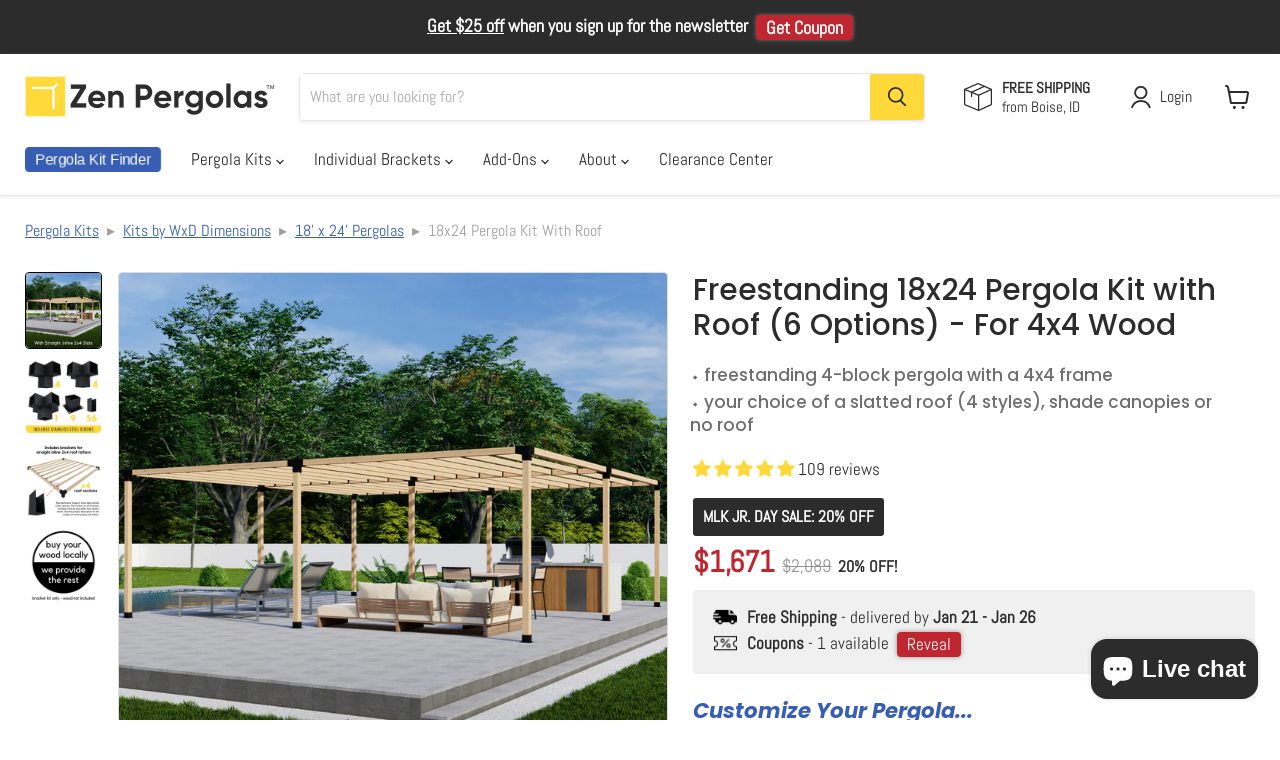

--- FILE ---
content_type: text/html; charset=UTF-8
request_url: https://player.vimeo.com/video/928079819
body_size: 6656
content:
<!DOCTYPE html>
<html lang="en">
<head>
  <meta charset="utf-8">
  <meta name="viewport" content="width=device-width,initial-scale=1,user-scalable=yes">
  
  <link rel="canonical" href="https://player.vimeo.com/video/928079819">
  <meta name="googlebot" content="noindex,indexifembedded">
  
  
  <title>Building a Modern Pergola with Zen Pergolas on Vimeo</title>
  <style>
      body, html, .player, .fallback {
          overflow: hidden;
          width: 100%;
          height: 100%;
          margin: 0;
          padding: 0;
      }
      .fallback {
          
              background-color: transparent;
          
      }
      .player.loading { opacity: 0; }
      .fallback iframe {
          position: fixed;
          left: 0;
          top: 0;
          width: 100%;
          height: 100%;
      }
  </style>
  <link rel="modulepreload" href="https://f.vimeocdn.com/p/4.46.25/js/player.module.js" crossorigin="anonymous">
  <link rel="modulepreload" href="https://f.vimeocdn.com/p/4.46.25/js/vendor.module.js" crossorigin="anonymous">
  <link rel="preload" href="https://f.vimeocdn.com/p/4.46.25/css/player.css" as="style">
</head>

<body>


<div class="vp-placeholder">
    <style>
        .vp-placeholder,
        .vp-placeholder-thumb,
        .vp-placeholder-thumb::before,
        .vp-placeholder-thumb::after {
            position: absolute;
            top: 0;
            bottom: 0;
            left: 0;
            right: 0;
        }
        .vp-placeholder {
            visibility: hidden;
            width: 100%;
            max-height: 100%;
            height: calc(2160 / 3840 * 100vw);
            max-width: calc(3840 / 2160 * 100vh);
            margin: auto;
        }
        .vp-placeholder-carousel {
            display: none;
            background-color: #000;
            position: absolute;
            left: 0;
            right: 0;
            bottom: -60px;
            height: 60px;
        }
    </style>

    

    
        <style>
            .vp-placeholder-thumb {
                overflow: hidden;
                width: 100%;
                max-height: 100%;
                margin: auto;
            }
            .vp-placeholder-thumb::before,
            .vp-placeholder-thumb::after {
                content: "";
                display: block;
                filter: blur(7px);
                margin: 0;
                background: url(https://i.vimeocdn.com/video/1823394560-714e4925343c481cbaa815d6d530731b31be0d7d34868d9b59d629c49190434b-d?mw=80&q=85) 50% 50% / contain no-repeat;
            }
            .vp-placeholder-thumb::before {
                 
                margin: -30px;
            }
        </style>
    

    <div class="vp-placeholder-thumb"></div>
    <div class="vp-placeholder-carousel"></div>
    <script>function placeholderInit(t,h,d,s,n,o){var i=t.querySelector(".vp-placeholder"),v=t.querySelector(".vp-placeholder-thumb");if(h){var p=function(){try{return window.self!==window.top}catch(a){return!0}}(),w=200,y=415,r=60;if(!p&&window.innerWidth>=w&&window.innerWidth<y){i.style.bottom=r+"px",i.style.maxHeight="calc(100vh - "+r+"px)",i.style.maxWidth="calc("+n+" / "+o+" * (100vh - "+r+"px))";var f=t.querySelector(".vp-placeholder-carousel");f.style.display="block"}}if(d){var e=new Image;e.onload=function(){var a=n/o,c=e.width/e.height;if(c<=.95*a||c>=1.05*a){var l=i.getBoundingClientRect(),g=l.right-l.left,b=l.bottom-l.top,m=window.innerWidth/g*100,x=window.innerHeight/b*100;v.style.height="calc("+e.height+" / "+e.width+" * "+m+"vw)",v.style.maxWidth="calc("+e.width+" / "+e.height+" * "+x+"vh)"}i.style.visibility="visible"},e.src=s}else i.style.visibility="visible"}
</script>
    <script>placeholderInit(document,  false ,  true , "https://i.vimeocdn.com/video/1823394560-714e4925343c481cbaa815d6d530731b31be0d7d34868d9b59d629c49190434b-d?mw=80\u0026q=85",  3840 ,  2160 );</script>
</div>

<div id="player" class="player"></div>
<script>window.playerConfig = {"cdn_url":"https://f.vimeocdn.com","vimeo_api_url":"api.vimeo.com","request":{"files":{"dash":{"cdns":{"akfire_interconnect_quic":{"avc_url":"https://vod-adaptive-ak.vimeocdn.com/exp=1768726348~acl=%2Fff2defe5-8fc8-4509-9d1b-68e8a2799af3%2Fpsid%3D8b353c5eea035640769954edd8b750715a65ee20fe00e2f11e83c28fc868d79a%2F%2A~hmac=f327b44ad195eaffec8e905eaafb298f572e63eb7979ba023505ce7f6b583d41/ff2defe5-8fc8-4509-9d1b-68e8a2799af3/psid=8b353c5eea035640769954edd8b750715a65ee20fe00e2f11e83c28fc868d79a/v2/playlist/av/primary/prot/cXNyPTE/playlist.json?omit=av1-hevc\u0026pathsig=8c953e4f~tSAAO9WXQbb5NdCi-ocND7lYRr7KqFzoViMN7F5UeGk\u0026qsr=1\u0026r=dXM%3D\u0026rh=4ycTwx","origin":"gcs","url":"https://vod-adaptive-ak.vimeocdn.com/exp=1768726348~acl=%2Fff2defe5-8fc8-4509-9d1b-68e8a2799af3%2Fpsid%3D8b353c5eea035640769954edd8b750715a65ee20fe00e2f11e83c28fc868d79a%2F%2A~hmac=f327b44ad195eaffec8e905eaafb298f572e63eb7979ba023505ce7f6b583d41/ff2defe5-8fc8-4509-9d1b-68e8a2799af3/psid=8b353c5eea035640769954edd8b750715a65ee20fe00e2f11e83c28fc868d79a/v2/playlist/av/primary/prot/cXNyPTE/playlist.json?pathsig=8c953e4f~tSAAO9WXQbb5NdCi-ocND7lYRr7KqFzoViMN7F5UeGk\u0026qsr=1\u0026r=dXM%3D\u0026rh=4ycTwx"},"fastly_skyfire":{"avc_url":"https://skyfire.vimeocdn.com/1768726348-0x5f4e3e1b43b9e253afc8d74c566b17d0df2b023d/ff2defe5-8fc8-4509-9d1b-68e8a2799af3/psid=8b353c5eea035640769954edd8b750715a65ee20fe00e2f11e83c28fc868d79a/v2/playlist/av/primary/prot/cXNyPTE/playlist.json?omit=av1-hevc\u0026pathsig=8c953e4f~tSAAO9WXQbb5NdCi-ocND7lYRr7KqFzoViMN7F5UeGk\u0026qsr=1\u0026r=dXM%3D\u0026rh=4ycTwx","origin":"gcs","url":"https://skyfire.vimeocdn.com/1768726348-0x5f4e3e1b43b9e253afc8d74c566b17d0df2b023d/ff2defe5-8fc8-4509-9d1b-68e8a2799af3/psid=8b353c5eea035640769954edd8b750715a65ee20fe00e2f11e83c28fc868d79a/v2/playlist/av/primary/prot/cXNyPTE/playlist.json?pathsig=8c953e4f~tSAAO9WXQbb5NdCi-ocND7lYRr7KqFzoViMN7F5UeGk\u0026qsr=1\u0026r=dXM%3D\u0026rh=4ycTwx"}},"default_cdn":"akfire_interconnect_quic","separate_av":true,"streams":[{"profile":"d0b41bac-2bf2-4310-8113-df764d486192","id":"6360553e-6c55-415d-bb20-5e9df13c07f0","fps":29.98,"quality":"240p"},{"profile":"f3f6f5f0-2e6b-4e90-994e-842d1feeabc0","id":"925eede0-57a8-40e3-933e-c50b63c6263a","fps":59.95,"quality":"720p"},{"profile":"c3347cdf-6c91-4ab3-8d56-737128e7a65f","id":"ae6197ce-ce15-4684-b727-faf35e67f316","fps":29.98,"quality":"360p"},{"profile":"5ff7441f-4973-4241-8c2e-976ef4a572b0","id":"026036b1-4231-4b58-8443-2118156b1b97","fps":59.95,"quality":"1080p"},{"profile":"f9e4a5d7-8043-4af3-b231-641ca735a130","id":"61f246b0-489f-4240-a0ab-47d8d1ff54d9","fps":29.98,"quality":"540p"},{"profile":"3df7c5aa-d9f3-4581-930f-f61ddf6e7738","id":"c63982fe-0eef-4aa0-aedd-7835712fea2e","fps":59.95,"quality":"1440p"},{"profile":"dfa05c48-95b2-43be-be46-eee30eed3e98","id":"49ca82d3-4548-453d-8261-61265a4340bc","fps":59.95,"quality":"2160p"}],"streams_avc":[{"profile":"5ff7441f-4973-4241-8c2e-976ef4a572b0","id":"026036b1-4231-4b58-8443-2118156b1b97","fps":59.95,"quality":"1080p"},{"profile":"f9e4a5d7-8043-4af3-b231-641ca735a130","id":"61f246b0-489f-4240-a0ab-47d8d1ff54d9","fps":29.98,"quality":"540p"},{"profile":"3df7c5aa-d9f3-4581-930f-f61ddf6e7738","id":"c63982fe-0eef-4aa0-aedd-7835712fea2e","fps":59.95,"quality":"1440p"},{"profile":"dfa05c48-95b2-43be-be46-eee30eed3e98","id":"49ca82d3-4548-453d-8261-61265a4340bc","fps":59.95,"quality":"2160p"},{"profile":"d0b41bac-2bf2-4310-8113-df764d486192","id":"6360553e-6c55-415d-bb20-5e9df13c07f0","fps":29.98,"quality":"240p"},{"profile":"f3f6f5f0-2e6b-4e90-994e-842d1feeabc0","id":"925eede0-57a8-40e3-933e-c50b63c6263a","fps":59.95,"quality":"720p"},{"profile":"c3347cdf-6c91-4ab3-8d56-737128e7a65f","id":"ae6197ce-ce15-4684-b727-faf35e67f316","fps":29.98,"quality":"360p"}]},"hls":{"cdns":{"akfire_interconnect_quic":{"avc_url":"https://vod-adaptive-ak.vimeocdn.com/exp=1768726348~acl=%2Fff2defe5-8fc8-4509-9d1b-68e8a2799af3%2Fpsid%3D8b353c5eea035640769954edd8b750715a65ee20fe00e2f11e83c28fc868d79a%2F%2A~hmac=f327b44ad195eaffec8e905eaafb298f572e63eb7979ba023505ce7f6b583d41/ff2defe5-8fc8-4509-9d1b-68e8a2799af3/psid=8b353c5eea035640769954edd8b750715a65ee20fe00e2f11e83c28fc868d79a/v2/playlist/av/primary/prot/cXNyPTE/playlist.m3u8?locale=en\u0026omit=av1-hevc-opus\u0026pathsig=8c953e4f~HwFso-V9f_83WoMC2LIRAXzpW0C4IEAkX093Ubb7YT4\u0026qsr=1\u0026r=dXM%3D\u0026rh=4ycTwx\u0026sf=fmp4","origin":"gcs","url":"https://vod-adaptive-ak.vimeocdn.com/exp=1768726348~acl=%2Fff2defe5-8fc8-4509-9d1b-68e8a2799af3%2Fpsid%3D8b353c5eea035640769954edd8b750715a65ee20fe00e2f11e83c28fc868d79a%2F%2A~hmac=f327b44ad195eaffec8e905eaafb298f572e63eb7979ba023505ce7f6b583d41/ff2defe5-8fc8-4509-9d1b-68e8a2799af3/psid=8b353c5eea035640769954edd8b750715a65ee20fe00e2f11e83c28fc868d79a/v2/playlist/av/primary/prot/cXNyPTE/playlist.m3u8?locale=en\u0026omit=opus\u0026pathsig=8c953e4f~HwFso-V9f_83WoMC2LIRAXzpW0C4IEAkX093Ubb7YT4\u0026qsr=1\u0026r=dXM%3D\u0026rh=4ycTwx\u0026sf=fmp4"},"fastly_skyfire":{"avc_url":"https://skyfire.vimeocdn.com/1768726348-0x5f4e3e1b43b9e253afc8d74c566b17d0df2b023d/ff2defe5-8fc8-4509-9d1b-68e8a2799af3/psid=8b353c5eea035640769954edd8b750715a65ee20fe00e2f11e83c28fc868d79a/v2/playlist/av/primary/prot/cXNyPTE/playlist.m3u8?locale=en\u0026omit=av1-hevc-opus\u0026pathsig=8c953e4f~HwFso-V9f_83WoMC2LIRAXzpW0C4IEAkX093Ubb7YT4\u0026qsr=1\u0026r=dXM%3D\u0026rh=4ycTwx\u0026sf=fmp4","origin":"gcs","url":"https://skyfire.vimeocdn.com/1768726348-0x5f4e3e1b43b9e253afc8d74c566b17d0df2b023d/ff2defe5-8fc8-4509-9d1b-68e8a2799af3/psid=8b353c5eea035640769954edd8b750715a65ee20fe00e2f11e83c28fc868d79a/v2/playlist/av/primary/prot/cXNyPTE/playlist.m3u8?locale=en\u0026omit=opus\u0026pathsig=8c953e4f~HwFso-V9f_83WoMC2LIRAXzpW0C4IEAkX093Ubb7YT4\u0026qsr=1\u0026r=dXM%3D\u0026rh=4ycTwx\u0026sf=fmp4"}},"default_cdn":"akfire_interconnect_quic","separate_av":true}},"file_codecs":{"av1":[],"avc":["026036b1-4231-4b58-8443-2118156b1b97","61f246b0-489f-4240-a0ab-47d8d1ff54d9","c63982fe-0eef-4aa0-aedd-7835712fea2e","49ca82d3-4548-453d-8261-61265a4340bc","6360553e-6c55-415d-bb20-5e9df13c07f0","925eede0-57a8-40e3-933e-c50b63c6263a","ae6197ce-ce15-4684-b727-faf35e67f316"],"hevc":{"dvh1":[],"hdr":[],"sdr":[]}},"lang":"en","referrer":"https://zenpergolas.com/collections/18x24-pergolas/products/free-standing-18x24-pergola-kit-with-roof?variant=42807495065780","cookie_domain":".vimeo.com","signature":"dbde72f4f277f65cf4dcda901641a2e5","timestamp":1768722748,"expires":3600,"thumb_preview":{"url":"https://videoapi-sprites.vimeocdn.com/video-sprites/image/a55efcbf-80a7-4d72-8cca-513a18494cfc.0.jpeg?ClientID=sulu\u0026Expires=1768724698\u0026Signature=ba9b1a2e1bb060b7f4a3c389d5035949f4a64291","height":2640,"width":4686,"frame_height":240,"frame_width":426,"columns":11,"frames":120},"currency":"USD","session":"9622509c38da80dbaae2f6dd859aea4eacbf05561768722748","cookie":{"volume":1,"quality":null,"hd":0,"captions":null,"transcript":null,"captions_styles":{"color":null,"fontSize":null,"fontFamily":null,"fontOpacity":null,"bgOpacity":null,"windowColor":null,"windowOpacity":null,"bgColor":null,"edgeStyle":null},"audio_language":null,"audio_kind":null,"qoe_survey_vote":0},"build":{"backend":"31e9776","js":"4.46.25"},"urls":{"js":"https://f.vimeocdn.com/p/4.46.25/js/player.js","js_base":"https://f.vimeocdn.com/p/4.46.25/js","js_module":"https://f.vimeocdn.com/p/4.46.25/js/player.module.js","js_vendor_module":"https://f.vimeocdn.com/p/4.46.25/js/vendor.module.js","locales_js":{"de-DE":"https://f.vimeocdn.com/p/4.46.25/js/player.de-DE.js","en":"https://f.vimeocdn.com/p/4.46.25/js/player.js","es":"https://f.vimeocdn.com/p/4.46.25/js/player.es.js","fr-FR":"https://f.vimeocdn.com/p/4.46.25/js/player.fr-FR.js","ja-JP":"https://f.vimeocdn.com/p/4.46.25/js/player.ja-JP.js","ko-KR":"https://f.vimeocdn.com/p/4.46.25/js/player.ko-KR.js","pt-BR":"https://f.vimeocdn.com/p/4.46.25/js/player.pt-BR.js","zh-CN":"https://f.vimeocdn.com/p/4.46.25/js/player.zh-CN.js"},"ambisonics_js":"https://f.vimeocdn.com/p/external/ambisonics.min.js","barebone_js":"https://f.vimeocdn.com/p/4.46.25/js/barebone.js","chromeless_js":"https://f.vimeocdn.com/p/4.46.25/js/chromeless.js","three_js":"https://f.vimeocdn.com/p/external/three.rvimeo.min.js","vuid_js":"https://f.vimeocdn.com/js_opt/modules/utils/vuid.min.js","hive_sdk":"https://f.vimeocdn.com/p/external/hive-sdk.js","hive_interceptor":"https://f.vimeocdn.com/p/external/hive-interceptor.js","proxy":"https://player.vimeo.com/static/proxy.html","css":"https://f.vimeocdn.com/p/4.46.25/css/player.css","chromeless_css":"https://f.vimeocdn.com/p/4.46.25/css/chromeless.css","fresnel":"https://arclight.vimeo.com/add/player-stats","player_telemetry_url":"https://arclight.vimeo.com/player-events","telemetry_base":"https://lensflare.vimeo.com"},"flags":{"plays":1,"dnt":0,"autohide_controls":0,"preload_video":"metadata_on_hover","qoe_survey_forced":0,"ai_widget":0,"ecdn_delta_updates":0,"disable_mms":0,"check_clip_skipping_forward":0},"country":"US","client":{"ip":"3.12.103.127"},"ab_tests":{"cross_origin_texttracks":{"group":"variant","track":false,"data":null}},"atid":"652621364.1768722748","ai_widget_signature":"6a822b520538addbbaa1457cb363676b8d2dbafea7c8c63190de52f3d47fd101_1768726348","config_refresh_url":"https://player.vimeo.com/video/928079819/config/request?atid=652621364.1768722748\u0026expires=3600\u0026referrer=https%3A%2F%2Fzenpergolas.com%2Fcollections%2F18x24-pergolas%2Fproducts%2Ffree-standing-18x24-pergola-kit-with-roof%3Fvariant%3D42807495065780\u0026session=9622509c38da80dbaae2f6dd859aea4eacbf05561768722748\u0026signature=dbde72f4f277f65cf4dcda901641a2e5\u0026time=1768722748\u0026v=1"},"player_url":"player.vimeo.com","video":{"id":928079819,"title":"Building a Modern Pergola with Zen Pergolas","width":3840,"height":2160,"duration":91,"url":"https://vimeo.com/928079819","share_url":"https://vimeo.com/928079819","embed_code":"\u003ciframe title=\"vimeo-player\" src=\"https://player.vimeo.com/video/928079819?h=153f266810\" width=\"640\" height=\"360\" frameborder=\"0\" referrerpolicy=\"strict-origin-when-cross-origin\" allow=\"autoplay; fullscreen; picture-in-picture; clipboard-write; encrypted-media; web-share\"   allowfullscreen\u003e\u003c/iframe\u003e","default_to_hd":0,"privacy":"anybody","embed_permission":"whitelist","thumbnail_url":"https://i.vimeocdn.com/video/1823394560-714e4925343c481cbaa815d6d530731b31be0d7d34868d9b59d629c49190434b-d","owner":{"id":130833508,"name":"Sunset Pergola Kits","img":"https://i.vimeocdn.com/portrait/49170414_60x60?subrect=1220%2C0%2C1974%2C754\u0026r=cover\u0026sig=1b8897c5da04f13379f6737dcc61cd72ea8542cd6bd0836c53272cb37c3077b9\u0026v=1\u0026region=us","img_2x":"https://i.vimeocdn.com/portrait/49170414_60x60?subrect=1220%2C0%2C1974%2C754\u0026r=cover\u0026sig=1b8897c5da04f13379f6737dcc61cd72ea8542cd6bd0836c53272cb37c3077b9\u0026v=1\u0026region=us","url":"https://vimeo.com/user130833508","account_type":"pro"},"spatial":0,"live_event":null,"version":{"current":null,"available":[{"id":854176195,"file_id":3729889306,"is_current":true}]},"unlisted_hash":null,"rating":{"id":6},"fps":59.95,"channel_layout":"stereo","ai":0,"locale":"en"},"user":{"id":0,"team_id":0,"team_origin_user_id":0,"account_type":"none","liked":0,"watch_later":0,"owner":0,"mod":0,"logged_in":0,"private_mode_enabled":0,"vimeo_api_client_token":"eyJhbGciOiJIUzI1NiIsInR5cCI6IkpXVCJ9.eyJzZXNzaW9uX2lkIjoiOTYyMjUwOWMzOGRhODBkYmFhZTJmNmRkODU5YWVhNGVhY2JmMDU1NjE3Njg3MjI3NDgiLCJleHAiOjE3Njg3MjYzNDgsImFwcF9pZCI6MTE4MzU5LCJzY29wZXMiOiJwdWJsaWMgc3RhdHMifQ.AU47y3pdmC8PKqRFwDRBZtjfqXXH5hL95j6RNsxgarU"},"view":1,"vimeo_url":"vimeo.com","embed":{"audio_track":"","autoplay":0,"autopause":1,"dnt":0,"editor":0,"keyboard":1,"log_plays":1,"loop":0,"muted":0,"on_site":0,"texttrack":"","transparent":1,"outro":"nothing","playsinline":1,"quality":null,"player_id":"","api":null,"app_id":"","color":"00adef","color_one":"000000","color_two":"00adef","color_three":"ffffff","color_four":"000000","context":"embed.main","settings":{"auto_pip":1,"badge":0,"byline":0,"collections":0,"color":0,"force_color_one":0,"force_color_two":0,"force_color_three":0,"force_color_four":0,"embed":0,"fullscreen":0,"like":0,"logo":0,"playbar":1,"portrait":0,"pip":1,"share":0,"spatial_compass":0,"spatial_label":0,"speed":0,"title":0,"volume":1,"watch_later":0,"watch_full_video":1,"controls":1,"airplay":1,"audio_tracks":1,"chapters":1,"chromecast":1,"cc":1,"transcript":1,"quality":1,"play_button_position":0,"ask_ai":0,"skipping_forward":1,"debug_payload_collection_policy":"default"},"create_interactive":{"has_create_interactive":false,"viddata_url":""},"min_quality":null,"max_quality":null,"initial_quality":null,"prefer_mms":1}}</script>
<script>const fullscreenSupported="exitFullscreen"in document||"webkitExitFullscreen"in document||"webkitCancelFullScreen"in document||"mozCancelFullScreen"in document||"msExitFullscreen"in document||"webkitEnterFullScreen"in document.createElement("video");var isIE=checkIE(window.navigator.userAgent),incompatibleBrowser=!fullscreenSupported||isIE;window.noModuleLoading=!1,window.dynamicImportSupported=!1,window.cssLayersSupported=typeof CSSLayerBlockRule<"u",window.isInIFrame=function(){try{return window.self!==window.top}catch(e){return!0}}(),!window.isInIFrame&&/twitter/i.test(navigator.userAgent)&&window.playerConfig.video.url&&(window.location=window.playerConfig.video.url),window.playerConfig.request.lang&&document.documentElement.setAttribute("lang",window.playerConfig.request.lang),window.loadScript=function(e){var n=document.getElementsByTagName("script")[0];n&&n.parentNode?n.parentNode.insertBefore(e,n):document.head.appendChild(e)},window.loadVUID=function(){if(!window.playerConfig.request.flags.dnt&&!window.playerConfig.embed.dnt){window._vuid=[["pid",window.playerConfig.request.session]];var e=document.createElement("script");e.async=!0,e.src=window.playerConfig.request.urls.vuid_js,window.loadScript(e)}},window.loadCSS=function(e,n){var i={cssDone:!1,startTime:new Date().getTime(),link:e.createElement("link")};return i.link.rel="stylesheet",i.link.href=n,e.getElementsByTagName("head")[0].appendChild(i.link),i.link.onload=function(){i.cssDone=!0},i},window.loadLegacyJS=function(e,n){if(incompatibleBrowser){var i=e.querySelector(".vp-placeholder");i&&i.parentNode&&i.parentNode.removeChild(i);let a=`/video/${window.playerConfig.video.id}/fallback`;window.playerConfig.request.referrer&&(a+=`?referrer=${window.playerConfig.request.referrer}`),n.innerHTML=`<div class="fallback"><iframe title="unsupported message" src="${a}" frameborder="0"></iframe></div>`}else{n.className="player loading";var t=window.loadCSS(e,window.playerConfig.request.urls.css),r=e.createElement("script"),o=!1;r.src=window.playerConfig.request.urls.js,window.loadScript(r),r["onreadystatechange"in r?"onreadystatechange":"onload"]=function(){!o&&(!this.readyState||this.readyState==="loaded"||this.readyState==="complete")&&(o=!0,playerObject=new VimeoPlayer(n,window.playerConfig,t.cssDone||{link:t.link,startTime:t.startTime}))},window.loadVUID()}};function checkIE(e){e=e&&e.toLowerCase?e.toLowerCase():"";function n(r){return r=r.toLowerCase(),new RegExp(r).test(e);return browserRegEx}var i=n("msie")?parseFloat(e.replace(/^.*msie (\d+).*$/,"$1")):!1,t=n("trident")?parseFloat(e.replace(/^.*trident\/(\d+)\.(\d+).*$/,"$1.$2"))+4:!1;return i||t}
</script>
<script nomodule>
  window.noModuleLoading = true;
  var playerEl = document.getElementById('player');
  window.loadLegacyJS(document, playerEl);
</script>
<script type="module">try{import("").catch(()=>{})}catch(t){}window.dynamicImportSupported=!0;
</script>
<script type="module">if(!window.dynamicImportSupported||!window.cssLayersSupported){if(!window.noModuleLoading){window.noModuleLoading=!0;var playerEl=document.getElementById("player");window.loadLegacyJS(document,playerEl)}var moduleScriptLoader=document.getElementById("js-module-block");moduleScriptLoader&&moduleScriptLoader.parentElement.removeChild(moduleScriptLoader)}
</script>
<script type="module" id="js-module-block">if(!window.noModuleLoading&&window.dynamicImportSupported&&window.cssLayersSupported){const n=document.getElementById("player"),e=window.loadCSS(document,window.playerConfig.request.urls.css);import(window.playerConfig.request.urls.js_module).then(function(o){new o.VimeoPlayer(n,window.playerConfig,e.cssDone||{link:e.link,startTime:e.startTime}),window.loadVUID()}).catch(function(o){throw/TypeError:[A-z ]+import[A-z ]+module/gi.test(o)&&window.loadLegacyJS(document,n),o})}
</script>

<script type="application/ld+json">{"embedUrl":"https://player.vimeo.com/video/928079819?h=153f266810","thumbnailUrl":"https://i.vimeocdn.com/video/1823394560-714e4925343c481cbaa815d6d530731b31be0d7d34868d9b59d629c49190434b-d?f=webp","name":"Building a Modern Pergola with Zen Pergolas","description":"Building a modern pergola with our DIY bracket kits is fun \u0026 easy! Watch us build this freestanding pergola in an afternoon with nothing more than a tape measure, drill, saw and a couple of ladders.","duration":"PT91S","uploadDate":"2024-03-27T13:55:20-04:00","@context":"https://schema.org/","@type":"VideoObject"}</script>

</body>
</html>


--- FILE ---
content_type: text/html; charset=UTF-8
request_url: https://player.vimeo.com/video/928079819
body_size: 6665
content:
<!DOCTYPE html>
<html lang="en">
<head>
  <meta charset="utf-8">
  <meta name="viewport" content="width=device-width,initial-scale=1,user-scalable=yes">
  
  <link rel="canonical" href="https://player.vimeo.com/video/928079819">
  <meta name="googlebot" content="noindex,indexifembedded">
  
  
  <title>Building a Modern Pergola with Zen Pergolas on Vimeo</title>
  <style>
      body, html, .player, .fallback {
          overflow: hidden;
          width: 100%;
          height: 100%;
          margin: 0;
          padding: 0;
      }
      .fallback {
          
              background-color: transparent;
          
      }
      .player.loading { opacity: 0; }
      .fallback iframe {
          position: fixed;
          left: 0;
          top: 0;
          width: 100%;
          height: 100%;
      }
  </style>
  <link rel="modulepreload" href="https://f.vimeocdn.com/p/4.46.25/js/player.module.js" crossorigin="anonymous">
  <link rel="modulepreload" href="https://f.vimeocdn.com/p/4.46.25/js/vendor.module.js" crossorigin="anonymous">
  <link rel="preload" href="https://f.vimeocdn.com/p/4.46.25/css/player.css" as="style">
</head>

<body>


<div class="vp-placeholder">
    <style>
        .vp-placeholder,
        .vp-placeholder-thumb,
        .vp-placeholder-thumb::before,
        .vp-placeholder-thumb::after {
            position: absolute;
            top: 0;
            bottom: 0;
            left: 0;
            right: 0;
        }
        .vp-placeholder {
            visibility: hidden;
            width: 100%;
            max-height: 100%;
            height: calc(2160 / 3840 * 100vw);
            max-width: calc(3840 / 2160 * 100vh);
            margin: auto;
        }
        .vp-placeholder-carousel {
            display: none;
            background-color: #000;
            position: absolute;
            left: 0;
            right: 0;
            bottom: -60px;
            height: 60px;
        }
    </style>

    

    
        <style>
            .vp-placeholder-thumb {
                overflow: hidden;
                width: 100%;
                max-height: 100%;
                margin: auto;
            }
            .vp-placeholder-thumb::before,
            .vp-placeholder-thumb::after {
                content: "";
                display: block;
                filter: blur(7px);
                margin: 0;
                background: url(https://i.vimeocdn.com/video/1823394560-714e4925343c481cbaa815d6d530731b31be0d7d34868d9b59d629c49190434b-d?mw=80&q=85) 50% 50% / contain no-repeat;
            }
            .vp-placeholder-thumb::before {
                 
                margin: -30px;
            }
        </style>
    

    <div class="vp-placeholder-thumb"></div>
    <div class="vp-placeholder-carousel"></div>
    <script>function placeholderInit(t,h,d,s,n,o){var i=t.querySelector(".vp-placeholder"),v=t.querySelector(".vp-placeholder-thumb");if(h){var p=function(){try{return window.self!==window.top}catch(a){return!0}}(),w=200,y=415,r=60;if(!p&&window.innerWidth>=w&&window.innerWidth<y){i.style.bottom=r+"px",i.style.maxHeight="calc(100vh - "+r+"px)",i.style.maxWidth="calc("+n+" / "+o+" * (100vh - "+r+"px))";var f=t.querySelector(".vp-placeholder-carousel");f.style.display="block"}}if(d){var e=new Image;e.onload=function(){var a=n/o,c=e.width/e.height;if(c<=.95*a||c>=1.05*a){var l=i.getBoundingClientRect(),g=l.right-l.left,b=l.bottom-l.top,m=window.innerWidth/g*100,x=window.innerHeight/b*100;v.style.height="calc("+e.height+" / "+e.width+" * "+m+"vw)",v.style.maxWidth="calc("+e.width+" / "+e.height+" * "+x+"vh)"}i.style.visibility="visible"},e.src=s}else i.style.visibility="visible"}
</script>
    <script>placeholderInit(document,  false ,  true , "https://i.vimeocdn.com/video/1823394560-714e4925343c481cbaa815d6d530731b31be0d7d34868d9b59d629c49190434b-d?mw=80\u0026q=85",  3840 ,  2160 );</script>
</div>

<div id="player" class="player"></div>
<script>window.playerConfig = {"cdn_url":"https://f.vimeocdn.com","vimeo_api_url":"api.vimeo.com","request":{"files":{"dash":{"cdns":{"akfire_interconnect_quic":{"avc_url":"https://vod-adaptive-ak.vimeocdn.com/exp=1768726348~acl=%2Fff2defe5-8fc8-4509-9d1b-68e8a2799af3%2Fpsid%3Dac7f079079a849480820899b1246da197e5c3736576e17eca92d89e162f9c2fb%2F%2A~hmac=a841e65a6e3315d332bdfe50c7644ec1c26ec91c8a832fddc7b00499770dc08a/ff2defe5-8fc8-4509-9d1b-68e8a2799af3/psid=ac7f079079a849480820899b1246da197e5c3736576e17eca92d89e162f9c2fb/v2/playlist/av/primary/prot/cXNyPTE/playlist.json?omit=av1-hevc\u0026pathsig=8c953e4f~tSAAO9WXQbb5NdCi-ocND7lYRr7KqFzoViMN7F5UeGk\u0026qsr=1\u0026r=dXM%3D\u0026rh=4ycTwx","origin":"gcs","url":"https://vod-adaptive-ak.vimeocdn.com/exp=1768726348~acl=%2Fff2defe5-8fc8-4509-9d1b-68e8a2799af3%2Fpsid%3Dac7f079079a849480820899b1246da197e5c3736576e17eca92d89e162f9c2fb%2F%2A~hmac=a841e65a6e3315d332bdfe50c7644ec1c26ec91c8a832fddc7b00499770dc08a/ff2defe5-8fc8-4509-9d1b-68e8a2799af3/psid=ac7f079079a849480820899b1246da197e5c3736576e17eca92d89e162f9c2fb/v2/playlist/av/primary/prot/cXNyPTE/playlist.json?pathsig=8c953e4f~tSAAO9WXQbb5NdCi-ocND7lYRr7KqFzoViMN7F5UeGk\u0026qsr=1\u0026r=dXM%3D\u0026rh=4ycTwx"},"fastly_skyfire":{"avc_url":"https://skyfire.vimeocdn.com/1768726348-0x77234d76da5585699ed824687732efb53638709e/ff2defe5-8fc8-4509-9d1b-68e8a2799af3/psid=ac7f079079a849480820899b1246da197e5c3736576e17eca92d89e162f9c2fb/v2/playlist/av/primary/prot/cXNyPTE/playlist.json?omit=av1-hevc\u0026pathsig=8c953e4f~tSAAO9WXQbb5NdCi-ocND7lYRr7KqFzoViMN7F5UeGk\u0026qsr=1\u0026r=dXM%3D\u0026rh=4ycTwx","origin":"gcs","url":"https://skyfire.vimeocdn.com/1768726348-0x77234d76da5585699ed824687732efb53638709e/ff2defe5-8fc8-4509-9d1b-68e8a2799af3/psid=ac7f079079a849480820899b1246da197e5c3736576e17eca92d89e162f9c2fb/v2/playlist/av/primary/prot/cXNyPTE/playlist.json?pathsig=8c953e4f~tSAAO9WXQbb5NdCi-ocND7lYRr7KqFzoViMN7F5UeGk\u0026qsr=1\u0026r=dXM%3D\u0026rh=4ycTwx"}},"default_cdn":"akfire_interconnect_quic","separate_av":true,"streams":[{"profile":"dfa05c48-95b2-43be-be46-eee30eed3e98","id":"49ca82d3-4548-453d-8261-61265a4340bc","fps":59.95,"quality":"2160p"},{"profile":"c3347cdf-6c91-4ab3-8d56-737128e7a65f","id":"ae6197ce-ce15-4684-b727-faf35e67f316","fps":29.98,"quality":"360p"},{"profile":"f9e4a5d7-8043-4af3-b231-641ca735a130","id":"61f246b0-489f-4240-a0ab-47d8d1ff54d9","fps":29.98,"quality":"540p"},{"profile":"3df7c5aa-d9f3-4581-930f-f61ddf6e7738","id":"c63982fe-0eef-4aa0-aedd-7835712fea2e","fps":59.95,"quality":"1440p"},{"profile":"5ff7441f-4973-4241-8c2e-976ef4a572b0","id":"026036b1-4231-4b58-8443-2118156b1b97","fps":59.95,"quality":"1080p"},{"profile":"f3f6f5f0-2e6b-4e90-994e-842d1feeabc0","id":"925eede0-57a8-40e3-933e-c50b63c6263a","fps":59.95,"quality":"720p"},{"profile":"d0b41bac-2bf2-4310-8113-df764d486192","id":"6360553e-6c55-415d-bb20-5e9df13c07f0","fps":29.98,"quality":"240p"}],"streams_avc":[{"profile":"f3f6f5f0-2e6b-4e90-994e-842d1feeabc0","id":"925eede0-57a8-40e3-933e-c50b63c6263a","fps":59.95,"quality":"720p"},{"profile":"d0b41bac-2bf2-4310-8113-df764d486192","id":"6360553e-6c55-415d-bb20-5e9df13c07f0","fps":29.98,"quality":"240p"},{"profile":"dfa05c48-95b2-43be-be46-eee30eed3e98","id":"49ca82d3-4548-453d-8261-61265a4340bc","fps":59.95,"quality":"2160p"},{"profile":"c3347cdf-6c91-4ab3-8d56-737128e7a65f","id":"ae6197ce-ce15-4684-b727-faf35e67f316","fps":29.98,"quality":"360p"},{"profile":"f9e4a5d7-8043-4af3-b231-641ca735a130","id":"61f246b0-489f-4240-a0ab-47d8d1ff54d9","fps":29.98,"quality":"540p"},{"profile":"3df7c5aa-d9f3-4581-930f-f61ddf6e7738","id":"c63982fe-0eef-4aa0-aedd-7835712fea2e","fps":59.95,"quality":"1440p"},{"profile":"5ff7441f-4973-4241-8c2e-976ef4a572b0","id":"026036b1-4231-4b58-8443-2118156b1b97","fps":59.95,"quality":"1080p"}]},"hls":{"cdns":{"akfire_interconnect_quic":{"avc_url":"https://vod-adaptive-ak.vimeocdn.com/exp=1768726348~acl=%2Fff2defe5-8fc8-4509-9d1b-68e8a2799af3%2Fpsid%3Dac7f079079a849480820899b1246da197e5c3736576e17eca92d89e162f9c2fb%2F%2A~hmac=a841e65a6e3315d332bdfe50c7644ec1c26ec91c8a832fddc7b00499770dc08a/ff2defe5-8fc8-4509-9d1b-68e8a2799af3/psid=ac7f079079a849480820899b1246da197e5c3736576e17eca92d89e162f9c2fb/v2/playlist/av/primary/prot/cXNyPTE/playlist.m3u8?locale=en\u0026omit=av1-hevc-opus\u0026pathsig=8c953e4f~HwFso-V9f_83WoMC2LIRAXzpW0C4IEAkX093Ubb7YT4\u0026qsr=1\u0026r=dXM%3D\u0026rh=4ycTwx\u0026sf=fmp4","origin":"gcs","url":"https://vod-adaptive-ak.vimeocdn.com/exp=1768726348~acl=%2Fff2defe5-8fc8-4509-9d1b-68e8a2799af3%2Fpsid%3Dac7f079079a849480820899b1246da197e5c3736576e17eca92d89e162f9c2fb%2F%2A~hmac=a841e65a6e3315d332bdfe50c7644ec1c26ec91c8a832fddc7b00499770dc08a/ff2defe5-8fc8-4509-9d1b-68e8a2799af3/psid=ac7f079079a849480820899b1246da197e5c3736576e17eca92d89e162f9c2fb/v2/playlist/av/primary/prot/cXNyPTE/playlist.m3u8?locale=en\u0026omit=opus\u0026pathsig=8c953e4f~HwFso-V9f_83WoMC2LIRAXzpW0C4IEAkX093Ubb7YT4\u0026qsr=1\u0026r=dXM%3D\u0026rh=4ycTwx\u0026sf=fmp4"},"fastly_skyfire":{"avc_url":"https://skyfire.vimeocdn.com/1768726348-0x77234d76da5585699ed824687732efb53638709e/ff2defe5-8fc8-4509-9d1b-68e8a2799af3/psid=ac7f079079a849480820899b1246da197e5c3736576e17eca92d89e162f9c2fb/v2/playlist/av/primary/prot/cXNyPTE/playlist.m3u8?locale=en\u0026omit=av1-hevc-opus\u0026pathsig=8c953e4f~HwFso-V9f_83WoMC2LIRAXzpW0C4IEAkX093Ubb7YT4\u0026qsr=1\u0026r=dXM%3D\u0026rh=4ycTwx\u0026sf=fmp4","origin":"gcs","url":"https://skyfire.vimeocdn.com/1768726348-0x77234d76da5585699ed824687732efb53638709e/ff2defe5-8fc8-4509-9d1b-68e8a2799af3/psid=ac7f079079a849480820899b1246da197e5c3736576e17eca92d89e162f9c2fb/v2/playlist/av/primary/prot/cXNyPTE/playlist.m3u8?locale=en\u0026omit=opus\u0026pathsig=8c953e4f~HwFso-V9f_83WoMC2LIRAXzpW0C4IEAkX093Ubb7YT4\u0026qsr=1\u0026r=dXM%3D\u0026rh=4ycTwx\u0026sf=fmp4"}},"default_cdn":"akfire_interconnect_quic","separate_av":true}},"file_codecs":{"av1":[],"avc":["925eede0-57a8-40e3-933e-c50b63c6263a","6360553e-6c55-415d-bb20-5e9df13c07f0","49ca82d3-4548-453d-8261-61265a4340bc","ae6197ce-ce15-4684-b727-faf35e67f316","61f246b0-489f-4240-a0ab-47d8d1ff54d9","c63982fe-0eef-4aa0-aedd-7835712fea2e","026036b1-4231-4b58-8443-2118156b1b97"],"hevc":{"dvh1":[],"hdr":[],"sdr":[]}},"lang":"en","referrer":"https://zenpergolas.com/collections/18x24-pergolas/products/free-standing-18x24-pergola-kit-with-roof?variant=42807495065780","cookie_domain":".vimeo.com","signature":"dbde72f4f277f65cf4dcda901641a2e5","timestamp":1768722748,"expires":3600,"thumb_preview":{"url":"https://videoapi-sprites.vimeocdn.com/video-sprites/image/a55efcbf-80a7-4d72-8cca-513a18494cfc.0.jpeg?ClientID=sulu\u0026Expires=1768724698\u0026Signature=ba9b1a2e1bb060b7f4a3c389d5035949f4a64291","height":2640,"width":4686,"frame_height":240,"frame_width":426,"columns":11,"frames":120},"currency":"USD","session":"8cdce94a94befa556c4d4ddf5ff758d391c573321768722748","cookie":{"volume":1,"quality":null,"hd":0,"captions":null,"transcript":null,"captions_styles":{"color":null,"fontSize":null,"fontFamily":null,"fontOpacity":null,"bgOpacity":null,"windowColor":null,"windowOpacity":null,"bgColor":null,"edgeStyle":null},"audio_language":null,"audio_kind":null,"qoe_survey_vote":0},"build":{"backend":"31e9776","js":"4.46.25"},"urls":{"js":"https://f.vimeocdn.com/p/4.46.25/js/player.js","js_base":"https://f.vimeocdn.com/p/4.46.25/js","js_module":"https://f.vimeocdn.com/p/4.46.25/js/player.module.js","js_vendor_module":"https://f.vimeocdn.com/p/4.46.25/js/vendor.module.js","locales_js":{"de-DE":"https://f.vimeocdn.com/p/4.46.25/js/player.de-DE.js","en":"https://f.vimeocdn.com/p/4.46.25/js/player.js","es":"https://f.vimeocdn.com/p/4.46.25/js/player.es.js","fr-FR":"https://f.vimeocdn.com/p/4.46.25/js/player.fr-FR.js","ja-JP":"https://f.vimeocdn.com/p/4.46.25/js/player.ja-JP.js","ko-KR":"https://f.vimeocdn.com/p/4.46.25/js/player.ko-KR.js","pt-BR":"https://f.vimeocdn.com/p/4.46.25/js/player.pt-BR.js","zh-CN":"https://f.vimeocdn.com/p/4.46.25/js/player.zh-CN.js"},"ambisonics_js":"https://f.vimeocdn.com/p/external/ambisonics.min.js","barebone_js":"https://f.vimeocdn.com/p/4.46.25/js/barebone.js","chromeless_js":"https://f.vimeocdn.com/p/4.46.25/js/chromeless.js","three_js":"https://f.vimeocdn.com/p/external/three.rvimeo.min.js","vuid_js":"https://f.vimeocdn.com/js_opt/modules/utils/vuid.min.js","hive_sdk":"https://f.vimeocdn.com/p/external/hive-sdk.js","hive_interceptor":"https://f.vimeocdn.com/p/external/hive-interceptor.js","proxy":"https://player.vimeo.com/static/proxy.html","css":"https://f.vimeocdn.com/p/4.46.25/css/player.css","chromeless_css":"https://f.vimeocdn.com/p/4.46.25/css/chromeless.css","fresnel":"https://arclight.vimeo.com/add/player-stats","player_telemetry_url":"https://arclight.vimeo.com/player-events","telemetry_base":"https://lensflare.vimeo.com"},"flags":{"plays":1,"dnt":0,"autohide_controls":0,"preload_video":"metadata_on_hover","qoe_survey_forced":0,"ai_widget":0,"ecdn_delta_updates":0,"disable_mms":0,"check_clip_skipping_forward":0},"country":"US","client":{"ip":"3.12.103.127"},"ab_tests":{"cross_origin_texttracks":{"group":"variant","track":false,"data":null}},"atid":"990491028.1768722748","ai_widget_signature":"6a822b520538addbbaa1457cb363676b8d2dbafea7c8c63190de52f3d47fd101_1768726348","config_refresh_url":"https://player.vimeo.com/video/928079819/config/request?atid=990491028.1768722748\u0026expires=3600\u0026referrer=https%3A%2F%2Fzenpergolas.com%2Fcollections%2F18x24-pergolas%2Fproducts%2Ffree-standing-18x24-pergola-kit-with-roof%3Fvariant%3D42807495065780\u0026session=8cdce94a94befa556c4d4ddf5ff758d391c573321768722748\u0026signature=dbde72f4f277f65cf4dcda901641a2e5\u0026time=1768722748\u0026v=1"},"player_url":"player.vimeo.com","video":{"id":928079819,"title":"Building a Modern Pergola with Zen Pergolas","width":3840,"height":2160,"duration":91,"url":"https://vimeo.com/928079819","share_url":"https://vimeo.com/928079819","embed_code":"\u003ciframe title=\"vimeo-player\" src=\"https://player.vimeo.com/video/928079819?h=153f266810\" width=\"640\" height=\"360\" frameborder=\"0\" referrerpolicy=\"strict-origin-when-cross-origin\" allow=\"autoplay; fullscreen; picture-in-picture; clipboard-write; encrypted-media; web-share\"   allowfullscreen\u003e\u003c/iframe\u003e","default_to_hd":0,"privacy":"anybody","embed_permission":"whitelist","thumbnail_url":"https://i.vimeocdn.com/video/1823394560-714e4925343c481cbaa815d6d530731b31be0d7d34868d9b59d629c49190434b-d","owner":{"id":130833508,"name":"Sunset Pergola Kits","img":"https://i.vimeocdn.com/portrait/49170414_60x60?subrect=1220%2C0%2C1974%2C754\u0026r=cover\u0026sig=1b8897c5da04f13379f6737dcc61cd72ea8542cd6bd0836c53272cb37c3077b9\u0026v=1\u0026region=us","img_2x":"https://i.vimeocdn.com/portrait/49170414_60x60?subrect=1220%2C0%2C1974%2C754\u0026r=cover\u0026sig=1b8897c5da04f13379f6737dcc61cd72ea8542cd6bd0836c53272cb37c3077b9\u0026v=1\u0026region=us","url":"https://vimeo.com/user130833508","account_type":"pro"},"spatial":0,"live_event":null,"version":{"current":null,"available":[{"id":854176195,"file_id":3729889306,"is_current":true}]},"unlisted_hash":null,"rating":{"id":6},"fps":59.95,"channel_layout":"stereo","ai":0,"locale":"en"},"user":{"id":0,"team_id":0,"team_origin_user_id":0,"account_type":"none","liked":0,"watch_later":0,"owner":0,"mod":0,"logged_in":0,"private_mode_enabled":0,"vimeo_api_client_token":"eyJhbGciOiJIUzI1NiIsInR5cCI6IkpXVCJ9.eyJzZXNzaW9uX2lkIjoiOGNkY2U5NGE5NGJlZmE1NTZjNGQ0ZGRmNWZmNzU4ZDM5MWM1NzMzMjE3Njg3MjI3NDgiLCJleHAiOjE3Njg3MjYzNDgsImFwcF9pZCI6MTE4MzU5LCJzY29wZXMiOiJwdWJsaWMgc3RhdHMifQ.mlfJ4Bo1kPEIZaU8I7b26yh2blTpqlFwO92tG9II1ZI"},"view":1,"vimeo_url":"vimeo.com","embed":{"audio_track":"","autoplay":0,"autopause":1,"dnt":0,"editor":0,"keyboard":1,"log_plays":1,"loop":0,"muted":0,"on_site":0,"texttrack":"","transparent":1,"outro":"nothing","playsinline":1,"quality":null,"player_id":"","api":null,"app_id":"","color":"00adef","color_one":"000000","color_two":"00adef","color_three":"ffffff","color_four":"000000","context":"embed.main","settings":{"auto_pip":1,"badge":0,"byline":0,"collections":0,"color":0,"force_color_one":0,"force_color_two":0,"force_color_three":0,"force_color_four":0,"embed":0,"fullscreen":0,"like":0,"logo":0,"playbar":1,"portrait":0,"pip":1,"share":0,"spatial_compass":0,"spatial_label":0,"speed":0,"title":0,"volume":1,"watch_later":0,"watch_full_video":1,"controls":1,"airplay":1,"audio_tracks":1,"chapters":1,"chromecast":1,"cc":1,"transcript":1,"quality":1,"play_button_position":0,"ask_ai":0,"skipping_forward":1,"debug_payload_collection_policy":"default"},"create_interactive":{"has_create_interactive":false,"viddata_url":""},"min_quality":null,"max_quality":null,"initial_quality":null,"prefer_mms":1}}</script>
<script>const fullscreenSupported="exitFullscreen"in document||"webkitExitFullscreen"in document||"webkitCancelFullScreen"in document||"mozCancelFullScreen"in document||"msExitFullscreen"in document||"webkitEnterFullScreen"in document.createElement("video");var isIE=checkIE(window.navigator.userAgent),incompatibleBrowser=!fullscreenSupported||isIE;window.noModuleLoading=!1,window.dynamicImportSupported=!1,window.cssLayersSupported=typeof CSSLayerBlockRule<"u",window.isInIFrame=function(){try{return window.self!==window.top}catch(e){return!0}}(),!window.isInIFrame&&/twitter/i.test(navigator.userAgent)&&window.playerConfig.video.url&&(window.location=window.playerConfig.video.url),window.playerConfig.request.lang&&document.documentElement.setAttribute("lang",window.playerConfig.request.lang),window.loadScript=function(e){var n=document.getElementsByTagName("script")[0];n&&n.parentNode?n.parentNode.insertBefore(e,n):document.head.appendChild(e)},window.loadVUID=function(){if(!window.playerConfig.request.flags.dnt&&!window.playerConfig.embed.dnt){window._vuid=[["pid",window.playerConfig.request.session]];var e=document.createElement("script");e.async=!0,e.src=window.playerConfig.request.urls.vuid_js,window.loadScript(e)}},window.loadCSS=function(e,n){var i={cssDone:!1,startTime:new Date().getTime(),link:e.createElement("link")};return i.link.rel="stylesheet",i.link.href=n,e.getElementsByTagName("head")[0].appendChild(i.link),i.link.onload=function(){i.cssDone=!0},i},window.loadLegacyJS=function(e,n){if(incompatibleBrowser){var i=e.querySelector(".vp-placeholder");i&&i.parentNode&&i.parentNode.removeChild(i);let a=`/video/${window.playerConfig.video.id}/fallback`;window.playerConfig.request.referrer&&(a+=`?referrer=${window.playerConfig.request.referrer}`),n.innerHTML=`<div class="fallback"><iframe title="unsupported message" src="${a}" frameborder="0"></iframe></div>`}else{n.className="player loading";var t=window.loadCSS(e,window.playerConfig.request.urls.css),r=e.createElement("script"),o=!1;r.src=window.playerConfig.request.urls.js,window.loadScript(r),r["onreadystatechange"in r?"onreadystatechange":"onload"]=function(){!o&&(!this.readyState||this.readyState==="loaded"||this.readyState==="complete")&&(o=!0,playerObject=new VimeoPlayer(n,window.playerConfig,t.cssDone||{link:t.link,startTime:t.startTime}))},window.loadVUID()}};function checkIE(e){e=e&&e.toLowerCase?e.toLowerCase():"";function n(r){return r=r.toLowerCase(),new RegExp(r).test(e);return browserRegEx}var i=n("msie")?parseFloat(e.replace(/^.*msie (\d+).*$/,"$1")):!1,t=n("trident")?parseFloat(e.replace(/^.*trident\/(\d+)\.(\d+).*$/,"$1.$2"))+4:!1;return i||t}
</script>
<script nomodule>
  window.noModuleLoading = true;
  var playerEl = document.getElementById('player');
  window.loadLegacyJS(document, playerEl);
</script>
<script type="module">try{import("").catch(()=>{})}catch(t){}window.dynamicImportSupported=!0;
</script>
<script type="module">if(!window.dynamicImportSupported||!window.cssLayersSupported){if(!window.noModuleLoading){window.noModuleLoading=!0;var playerEl=document.getElementById("player");window.loadLegacyJS(document,playerEl)}var moduleScriptLoader=document.getElementById("js-module-block");moduleScriptLoader&&moduleScriptLoader.parentElement.removeChild(moduleScriptLoader)}
</script>
<script type="module" id="js-module-block">if(!window.noModuleLoading&&window.dynamicImportSupported&&window.cssLayersSupported){const n=document.getElementById("player"),e=window.loadCSS(document,window.playerConfig.request.urls.css);import(window.playerConfig.request.urls.js_module).then(function(o){new o.VimeoPlayer(n,window.playerConfig,e.cssDone||{link:e.link,startTime:e.startTime}),window.loadVUID()}).catch(function(o){throw/TypeError:[A-z ]+import[A-z ]+module/gi.test(o)&&window.loadLegacyJS(document,n),o})}
</script>

<script type="application/ld+json">{"embedUrl":"https://player.vimeo.com/video/928079819?h=153f266810","thumbnailUrl":"https://i.vimeocdn.com/video/1823394560-714e4925343c481cbaa815d6d530731b31be0d7d34868d9b59d629c49190434b-d?f=webp","name":"Building a Modern Pergola with Zen Pergolas","description":"Building a modern pergola with our DIY bracket kits is fun \u0026 easy! Watch us build this freestanding pergola in an afternoon with nothing more than a tape measure, drill, saw and a couple of ladders.","duration":"PT91S","uploadDate":"2024-03-27T13:55:20-04:00","@context":"https://schema.org/","@type":"VideoObject"}</script>

</body>
</html>


--- FILE ---
content_type: text/html; charset=UTF-8
request_url: https://player.vimeo.com/video/928079819
body_size: 6649
content:
<!DOCTYPE html>
<html lang="en">
<head>
  <meta charset="utf-8">
  <meta name="viewport" content="width=device-width,initial-scale=1,user-scalable=yes">
  
  <link rel="canonical" href="https://player.vimeo.com/video/928079819">
  <meta name="googlebot" content="noindex,indexifembedded">
  
  
  <title>Building a Modern Pergola with Zen Pergolas on Vimeo</title>
  <style>
      body, html, .player, .fallback {
          overflow: hidden;
          width: 100%;
          height: 100%;
          margin: 0;
          padding: 0;
      }
      .fallback {
          
              background-color: transparent;
          
      }
      .player.loading { opacity: 0; }
      .fallback iframe {
          position: fixed;
          left: 0;
          top: 0;
          width: 100%;
          height: 100%;
      }
  </style>
  <link rel="modulepreload" href="https://f.vimeocdn.com/p/4.46.25/js/player.module.js" crossorigin="anonymous">
  <link rel="modulepreload" href="https://f.vimeocdn.com/p/4.46.25/js/vendor.module.js" crossorigin="anonymous">
  <link rel="preload" href="https://f.vimeocdn.com/p/4.46.25/css/player.css" as="style">
</head>

<body>


<div class="vp-placeholder">
    <style>
        .vp-placeholder,
        .vp-placeholder-thumb,
        .vp-placeholder-thumb::before,
        .vp-placeholder-thumb::after {
            position: absolute;
            top: 0;
            bottom: 0;
            left: 0;
            right: 0;
        }
        .vp-placeholder {
            visibility: hidden;
            width: 100%;
            max-height: 100%;
            height: calc(2160 / 3840 * 100vw);
            max-width: calc(3840 / 2160 * 100vh);
            margin: auto;
        }
        .vp-placeholder-carousel {
            display: none;
            background-color: #000;
            position: absolute;
            left: 0;
            right: 0;
            bottom: -60px;
            height: 60px;
        }
    </style>

    

    
        <style>
            .vp-placeholder-thumb {
                overflow: hidden;
                width: 100%;
                max-height: 100%;
                margin: auto;
            }
            .vp-placeholder-thumb::before,
            .vp-placeholder-thumb::after {
                content: "";
                display: block;
                filter: blur(7px);
                margin: 0;
                background: url(https://i.vimeocdn.com/video/1823394560-714e4925343c481cbaa815d6d530731b31be0d7d34868d9b59d629c49190434b-d?mw=80&q=85) 50% 50% / contain no-repeat;
            }
            .vp-placeholder-thumb::before {
                 
                margin: -30px;
            }
        </style>
    

    <div class="vp-placeholder-thumb"></div>
    <div class="vp-placeholder-carousel"></div>
    <script>function placeholderInit(t,h,d,s,n,o){var i=t.querySelector(".vp-placeholder"),v=t.querySelector(".vp-placeholder-thumb");if(h){var p=function(){try{return window.self!==window.top}catch(a){return!0}}(),w=200,y=415,r=60;if(!p&&window.innerWidth>=w&&window.innerWidth<y){i.style.bottom=r+"px",i.style.maxHeight="calc(100vh - "+r+"px)",i.style.maxWidth="calc("+n+" / "+o+" * (100vh - "+r+"px))";var f=t.querySelector(".vp-placeholder-carousel");f.style.display="block"}}if(d){var e=new Image;e.onload=function(){var a=n/o,c=e.width/e.height;if(c<=.95*a||c>=1.05*a){var l=i.getBoundingClientRect(),g=l.right-l.left,b=l.bottom-l.top,m=window.innerWidth/g*100,x=window.innerHeight/b*100;v.style.height="calc("+e.height+" / "+e.width+" * "+m+"vw)",v.style.maxWidth="calc("+e.width+" / "+e.height+" * "+x+"vh)"}i.style.visibility="visible"},e.src=s}else i.style.visibility="visible"}
</script>
    <script>placeholderInit(document,  false ,  true , "https://i.vimeocdn.com/video/1823394560-714e4925343c481cbaa815d6d530731b31be0d7d34868d9b59d629c49190434b-d?mw=80\u0026q=85",  3840 ,  2160 );</script>
</div>

<div id="player" class="player"></div>
<script>window.playerConfig = {"cdn_url":"https://f.vimeocdn.com","vimeo_api_url":"api.vimeo.com","request":{"files":{"dash":{"cdns":{"akfire_interconnect_quic":{"avc_url":"https://vod-adaptive-ak.vimeocdn.com/exp=1768726356~acl=%2Fff2defe5-8fc8-4509-9d1b-68e8a2799af3%2Fpsid%3D18d115269d539009a632993de4e08774733a965494a047eee482e74f9a30008a%2F%2A~hmac=d0170b4fb2eb8cb2ad3161cbfbc5d14012ce60b2363a0aae0e097354ae7f2354/ff2defe5-8fc8-4509-9d1b-68e8a2799af3/psid=18d115269d539009a632993de4e08774733a965494a047eee482e74f9a30008a/v2/playlist/av/primary/prot/cXNyPTE/playlist.json?omit=av1-hevc\u0026pathsig=8c953e4f~tSAAO9WXQbb5NdCi-ocND7lYRr7KqFzoViMN7F5UeGk\u0026qsr=1\u0026r=dXM%3D\u0026rh=4ycTwx","origin":"gcs","url":"https://vod-adaptive-ak.vimeocdn.com/exp=1768726356~acl=%2Fff2defe5-8fc8-4509-9d1b-68e8a2799af3%2Fpsid%3D18d115269d539009a632993de4e08774733a965494a047eee482e74f9a30008a%2F%2A~hmac=d0170b4fb2eb8cb2ad3161cbfbc5d14012ce60b2363a0aae0e097354ae7f2354/ff2defe5-8fc8-4509-9d1b-68e8a2799af3/psid=18d115269d539009a632993de4e08774733a965494a047eee482e74f9a30008a/v2/playlist/av/primary/prot/cXNyPTE/playlist.json?pathsig=8c953e4f~tSAAO9WXQbb5NdCi-ocND7lYRr7KqFzoViMN7F5UeGk\u0026qsr=1\u0026r=dXM%3D\u0026rh=4ycTwx"},"fastly_skyfire":{"avc_url":"https://skyfire.vimeocdn.com/1768726356-0xd7caae09a20273039a35b7030ec63715b06b1312/ff2defe5-8fc8-4509-9d1b-68e8a2799af3/psid=18d115269d539009a632993de4e08774733a965494a047eee482e74f9a30008a/v2/playlist/av/primary/prot/cXNyPTE/playlist.json?omit=av1-hevc\u0026pathsig=8c953e4f~tSAAO9WXQbb5NdCi-ocND7lYRr7KqFzoViMN7F5UeGk\u0026qsr=1\u0026r=dXM%3D\u0026rh=4ycTwx","origin":"gcs","url":"https://skyfire.vimeocdn.com/1768726356-0xd7caae09a20273039a35b7030ec63715b06b1312/ff2defe5-8fc8-4509-9d1b-68e8a2799af3/psid=18d115269d539009a632993de4e08774733a965494a047eee482e74f9a30008a/v2/playlist/av/primary/prot/cXNyPTE/playlist.json?pathsig=8c953e4f~tSAAO9WXQbb5NdCi-ocND7lYRr7KqFzoViMN7F5UeGk\u0026qsr=1\u0026r=dXM%3D\u0026rh=4ycTwx"}},"default_cdn":"akfire_interconnect_quic","separate_av":true,"streams":[{"profile":"f3f6f5f0-2e6b-4e90-994e-842d1feeabc0","id":"925eede0-57a8-40e3-933e-c50b63c6263a","fps":59.95,"quality":"720p"},{"profile":"f9e4a5d7-8043-4af3-b231-641ca735a130","id":"61f246b0-489f-4240-a0ab-47d8d1ff54d9","fps":29.98,"quality":"540p"},{"profile":"c3347cdf-6c91-4ab3-8d56-737128e7a65f","id":"ae6197ce-ce15-4684-b727-faf35e67f316","fps":29.98,"quality":"360p"},{"profile":"3df7c5aa-d9f3-4581-930f-f61ddf6e7738","id":"c63982fe-0eef-4aa0-aedd-7835712fea2e","fps":59.95,"quality":"1440p"},{"profile":"dfa05c48-95b2-43be-be46-eee30eed3e98","id":"49ca82d3-4548-453d-8261-61265a4340bc","fps":59.95,"quality":"2160p"},{"profile":"5ff7441f-4973-4241-8c2e-976ef4a572b0","id":"026036b1-4231-4b58-8443-2118156b1b97","fps":59.95,"quality":"1080p"},{"profile":"d0b41bac-2bf2-4310-8113-df764d486192","id":"6360553e-6c55-415d-bb20-5e9df13c07f0","fps":29.98,"quality":"240p"}],"streams_avc":[{"profile":"c3347cdf-6c91-4ab3-8d56-737128e7a65f","id":"ae6197ce-ce15-4684-b727-faf35e67f316","fps":29.98,"quality":"360p"},{"profile":"3df7c5aa-d9f3-4581-930f-f61ddf6e7738","id":"c63982fe-0eef-4aa0-aedd-7835712fea2e","fps":59.95,"quality":"1440p"},{"profile":"dfa05c48-95b2-43be-be46-eee30eed3e98","id":"49ca82d3-4548-453d-8261-61265a4340bc","fps":59.95,"quality":"2160p"},{"profile":"5ff7441f-4973-4241-8c2e-976ef4a572b0","id":"026036b1-4231-4b58-8443-2118156b1b97","fps":59.95,"quality":"1080p"},{"profile":"d0b41bac-2bf2-4310-8113-df764d486192","id":"6360553e-6c55-415d-bb20-5e9df13c07f0","fps":29.98,"quality":"240p"},{"profile":"f3f6f5f0-2e6b-4e90-994e-842d1feeabc0","id":"925eede0-57a8-40e3-933e-c50b63c6263a","fps":59.95,"quality":"720p"},{"profile":"f9e4a5d7-8043-4af3-b231-641ca735a130","id":"61f246b0-489f-4240-a0ab-47d8d1ff54d9","fps":29.98,"quality":"540p"}]},"hls":{"cdns":{"akfire_interconnect_quic":{"avc_url":"https://vod-adaptive-ak.vimeocdn.com/exp=1768726356~acl=%2Fff2defe5-8fc8-4509-9d1b-68e8a2799af3%2Fpsid%3D18d115269d539009a632993de4e08774733a965494a047eee482e74f9a30008a%2F%2A~hmac=d0170b4fb2eb8cb2ad3161cbfbc5d14012ce60b2363a0aae0e097354ae7f2354/ff2defe5-8fc8-4509-9d1b-68e8a2799af3/psid=18d115269d539009a632993de4e08774733a965494a047eee482e74f9a30008a/v2/playlist/av/primary/prot/cXNyPTE/playlist.m3u8?locale=en\u0026omit=av1-hevc-opus\u0026pathsig=8c953e4f~HwFso-V9f_83WoMC2LIRAXzpW0C4IEAkX093Ubb7YT4\u0026qsr=1\u0026r=dXM%3D\u0026rh=4ycTwx\u0026sf=fmp4","origin":"gcs","url":"https://vod-adaptive-ak.vimeocdn.com/exp=1768726356~acl=%2Fff2defe5-8fc8-4509-9d1b-68e8a2799af3%2Fpsid%3D18d115269d539009a632993de4e08774733a965494a047eee482e74f9a30008a%2F%2A~hmac=d0170b4fb2eb8cb2ad3161cbfbc5d14012ce60b2363a0aae0e097354ae7f2354/ff2defe5-8fc8-4509-9d1b-68e8a2799af3/psid=18d115269d539009a632993de4e08774733a965494a047eee482e74f9a30008a/v2/playlist/av/primary/prot/cXNyPTE/playlist.m3u8?locale=en\u0026omit=opus\u0026pathsig=8c953e4f~HwFso-V9f_83WoMC2LIRAXzpW0C4IEAkX093Ubb7YT4\u0026qsr=1\u0026r=dXM%3D\u0026rh=4ycTwx\u0026sf=fmp4"},"fastly_skyfire":{"avc_url":"https://skyfire.vimeocdn.com/1768726356-0xd7caae09a20273039a35b7030ec63715b06b1312/ff2defe5-8fc8-4509-9d1b-68e8a2799af3/psid=18d115269d539009a632993de4e08774733a965494a047eee482e74f9a30008a/v2/playlist/av/primary/prot/cXNyPTE/playlist.m3u8?locale=en\u0026omit=av1-hevc-opus\u0026pathsig=8c953e4f~HwFso-V9f_83WoMC2LIRAXzpW0C4IEAkX093Ubb7YT4\u0026qsr=1\u0026r=dXM%3D\u0026rh=4ycTwx\u0026sf=fmp4","origin":"gcs","url":"https://skyfire.vimeocdn.com/1768726356-0xd7caae09a20273039a35b7030ec63715b06b1312/ff2defe5-8fc8-4509-9d1b-68e8a2799af3/psid=18d115269d539009a632993de4e08774733a965494a047eee482e74f9a30008a/v2/playlist/av/primary/prot/cXNyPTE/playlist.m3u8?locale=en\u0026omit=opus\u0026pathsig=8c953e4f~HwFso-V9f_83WoMC2LIRAXzpW0C4IEAkX093Ubb7YT4\u0026qsr=1\u0026r=dXM%3D\u0026rh=4ycTwx\u0026sf=fmp4"}},"default_cdn":"akfire_interconnect_quic","separate_av":true}},"file_codecs":{"av1":[],"avc":["ae6197ce-ce15-4684-b727-faf35e67f316","c63982fe-0eef-4aa0-aedd-7835712fea2e","49ca82d3-4548-453d-8261-61265a4340bc","026036b1-4231-4b58-8443-2118156b1b97","6360553e-6c55-415d-bb20-5e9df13c07f0","925eede0-57a8-40e3-933e-c50b63c6263a","61f246b0-489f-4240-a0ab-47d8d1ff54d9"],"hevc":{"dvh1":[],"hdr":[],"sdr":[]}},"lang":"en","referrer":"https://zenpergolas.com/collections/18x24-pergolas/products/free-standing-18x24-pergola-kit-with-roof?variant=42807495065780","cookie_domain":".vimeo.com","signature":"5ff1ec05a82f6931611d36b77d682759","timestamp":1768722756,"expires":3600,"thumb_preview":{"url":"https://videoapi-sprites.vimeocdn.com/video-sprites/image/a55efcbf-80a7-4d72-8cca-513a18494cfc.0.jpeg?ClientID=sulu\u0026Expires=1768724698\u0026Signature=ba9b1a2e1bb060b7f4a3c389d5035949f4a64291","height":2640,"width":4686,"frame_height":240,"frame_width":426,"columns":11,"frames":120},"currency":"USD","session":"edd3c728102736e94921c7cd16953ada8c26ee8b1768722756","cookie":{"volume":1,"quality":null,"hd":0,"captions":null,"transcript":null,"captions_styles":{"color":null,"fontSize":null,"fontFamily":null,"fontOpacity":null,"bgOpacity":null,"windowColor":null,"windowOpacity":null,"bgColor":null,"edgeStyle":null},"audio_language":null,"audio_kind":null,"qoe_survey_vote":0},"build":{"backend":"31e9776","js":"4.46.25"},"urls":{"js":"https://f.vimeocdn.com/p/4.46.25/js/player.js","js_base":"https://f.vimeocdn.com/p/4.46.25/js","js_module":"https://f.vimeocdn.com/p/4.46.25/js/player.module.js","js_vendor_module":"https://f.vimeocdn.com/p/4.46.25/js/vendor.module.js","locales_js":{"de-DE":"https://f.vimeocdn.com/p/4.46.25/js/player.de-DE.js","en":"https://f.vimeocdn.com/p/4.46.25/js/player.js","es":"https://f.vimeocdn.com/p/4.46.25/js/player.es.js","fr-FR":"https://f.vimeocdn.com/p/4.46.25/js/player.fr-FR.js","ja-JP":"https://f.vimeocdn.com/p/4.46.25/js/player.ja-JP.js","ko-KR":"https://f.vimeocdn.com/p/4.46.25/js/player.ko-KR.js","pt-BR":"https://f.vimeocdn.com/p/4.46.25/js/player.pt-BR.js","zh-CN":"https://f.vimeocdn.com/p/4.46.25/js/player.zh-CN.js"},"ambisonics_js":"https://f.vimeocdn.com/p/external/ambisonics.min.js","barebone_js":"https://f.vimeocdn.com/p/4.46.25/js/barebone.js","chromeless_js":"https://f.vimeocdn.com/p/4.46.25/js/chromeless.js","three_js":"https://f.vimeocdn.com/p/external/three.rvimeo.min.js","vuid_js":"https://f.vimeocdn.com/js_opt/modules/utils/vuid.min.js","hive_sdk":"https://f.vimeocdn.com/p/external/hive-sdk.js","hive_interceptor":"https://f.vimeocdn.com/p/external/hive-interceptor.js","proxy":"https://player.vimeo.com/static/proxy.html","css":"https://f.vimeocdn.com/p/4.46.25/css/player.css","chromeless_css":"https://f.vimeocdn.com/p/4.46.25/css/chromeless.css","fresnel":"https://arclight.vimeo.com/add/player-stats","player_telemetry_url":"https://arclight.vimeo.com/player-events","telemetry_base":"https://lensflare.vimeo.com"},"flags":{"plays":1,"dnt":0,"autohide_controls":0,"preload_video":"metadata_on_hover","qoe_survey_forced":0,"ai_widget":0,"ecdn_delta_updates":0,"disable_mms":0,"check_clip_skipping_forward":0},"country":"US","client":{"ip":"3.12.103.127"},"ab_tests":{"cross_origin_texttracks":{"group":"variant","track":false,"data":null}},"atid":"2570112337.1768722756","ai_widget_signature":"00b7ac479cd0c8cea5c533b9a9fdf8d448c8fc788605388cda93acecb50d841e_1768726356","config_refresh_url":"https://player.vimeo.com/video/928079819/config/request?atid=2570112337.1768722756\u0026expires=3600\u0026referrer=https%3A%2F%2Fzenpergolas.com%2Fcollections%2F18x24-pergolas%2Fproducts%2Ffree-standing-18x24-pergola-kit-with-roof%3Fvariant%3D42807495065780\u0026session=edd3c728102736e94921c7cd16953ada8c26ee8b1768722756\u0026signature=5ff1ec05a82f6931611d36b77d682759\u0026time=1768722756\u0026v=1"},"player_url":"player.vimeo.com","video":{"id":928079819,"title":"Building a Modern Pergola with Zen Pergolas","width":3840,"height":2160,"duration":91,"url":"https://vimeo.com/928079819","share_url":"https://vimeo.com/928079819","embed_code":"\u003ciframe title=\"vimeo-player\" src=\"https://player.vimeo.com/video/928079819?h=153f266810\" width=\"640\" height=\"360\" frameborder=\"0\" referrerpolicy=\"strict-origin-when-cross-origin\" allow=\"autoplay; fullscreen; picture-in-picture; clipboard-write; encrypted-media; web-share\"   allowfullscreen\u003e\u003c/iframe\u003e","default_to_hd":0,"privacy":"anybody","embed_permission":"whitelist","thumbnail_url":"https://i.vimeocdn.com/video/1823394560-714e4925343c481cbaa815d6d530731b31be0d7d34868d9b59d629c49190434b-d","owner":{"id":130833508,"name":"Sunset Pergola Kits","img":"https://i.vimeocdn.com/portrait/49170414_60x60?subrect=1220%2C0%2C1974%2C754\u0026r=cover\u0026sig=1b8897c5da04f13379f6737dcc61cd72ea8542cd6bd0836c53272cb37c3077b9\u0026v=1\u0026region=us","img_2x":"https://i.vimeocdn.com/portrait/49170414_60x60?subrect=1220%2C0%2C1974%2C754\u0026r=cover\u0026sig=1b8897c5da04f13379f6737dcc61cd72ea8542cd6bd0836c53272cb37c3077b9\u0026v=1\u0026region=us","url":"https://vimeo.com/user130833508","account_type":"pro"},"spatial":0,"live_event":null,"version":{"current":null,"available":[{"id":854176195,"file_id":3729889306,"is_current":true}]},"unlisted_hash":null,"rating":{"id":6},"fps":59.95,"channel_layout":"stereo","ai":0,"locale":"en"},"user":{"id":0,"team_id":0,"team_origin_user_id":0,"account_type":"none","liked":0,"watch_later":0,"owner":0,"mod":0,"logged_in":0,"private_mode_enabled":0,"vimeo_api_client_token":"eyJhbGciOiJIUzI1NiIsInR5cCI6IkpXVCJ9.eyJzZXNzaW9uX2lkIjoiZWRkM2M3MjgxMDI3MzZlOTQ5MjFjN2NkMTY5NTNhZGE4YzI2ZWU4YjE3Njg3MjI3NTYiLCJleHAiOjE3Njg3MjYzNTYsImFwcF9pZCI6MTE4MzU5LCJzY29wZXMiOiJwdWJsaWMgc3RhdHMifQ.58E6MI-93DAFIFjGpfETLJ_Y45E6hHj6YAHeOxl2_kU"},"view":1,"vimeo_url":"vimeo.com","embed":{"audio_track":"","autoplay":0,"autopause":1,"dnt":0,"editor":0,"keyboard":1,"log_plays":1,"loop":0,"muted":0,"on_site":0,"texttrack":"","transparent":1,"outro":"nothing","playsinline":1,"quality":null,"player_id":"","api":null,"app_id":"","color":"00adef","color_one":"000000","color_two":"00adef","color_three":"ffffff","color_four":"000000","context":"embed.main","settings":{"auto_pip":1,"badge":0,"byline":0,"collections":0,"color":0,"force_color_one":0,"force_color_two":0,"force_color_three":0,"force_color_four":0,"embed":0,"fullscreen":0,"like":0,"logo":0,"playbar":1,"portrait":0,"pip":1,"share":0,"spatial_compass":0,"spatial_label":0,"speed":0,"title":0,"volume":1,"watch_later":0,"watch_full_video":1,"controls":1,"airplay":1,"audio_tracks":1,"chapters":1,"chromecast":1,"cc":1,"transcript":1,"quality":1,"play_button_position":0,"ask_ai":0,"skipping_forward":1,"debug_payload_collection_policy":"default"},"create_interactive":{"has_create_interactive":false,"viddata_url":""},"min_quality":null,"max_quality":null,"initial_quality":null,"prefer_mms":1}}</script>
<script>const fullscreenSupported="exitFullscreen"in document||"webkitExitFullscreen"in document||"webkitCancelFullScreen"in document||"mozCancelFullScreen"in document||"msExitFullscreen"in document||"webkitEnterFullScreen"in document.createElement("video");var isIE=checkIE(window.navigator.userAgent),incompatibleBrowser=!fullscreenSupported||isIE;window.noModuleLoading=!1,window.dynamicImportSupported=!1,window.cssLayersSupported=typeof CSSLayerBlockRule<"u",window.isInIFrame=function(){try{return window.self!==window.top}catch(e){return!0}}(),!window.isInIFrame&&/twitter/i.test(navigator.userAgent)&&window.playerConfig.video.url&&(window.location=window.playerConfig.video.url),window.playerConfig.request.lang&&document.documentElement.setAttribute("lang",window.playerConfig.request.lang),window.loadScript=function(e){var n=document.getElementsByTagName("script")[0];n&&n.parentNode?n.parentNode.insertBefore(e,n):document.head.appendChild(e)},window.loadVUID=function(){if(!window.playerConfig.request.flags.dnt&&!window.playerConfig.embed.dnt){window._vuid=[["pid",window.playerConfig.request.session]];var e=document.createElement("script");e.async=!0,e.src=window.playerConfig.request.urls.vuid_js,window.loadScript(e)}},window.loadCSS=function(e,n){var i={cssDone:!1,startTime:new Date().getTime(),link:e.createElement("link")};return i.link.rel="stylesheet",i.link.href=n,e.getElementsByTagName("head")[0].appendChild(i.link),i.link.onload=function(){i.cssDone=!0},i},window.loadLegacyJS=function(e,n){if(incompatibleBrowser){var i=e.querySelector(".vp-placeholder");i&&i.parentNode&&i.parentNode.removeChild(i);let a=`/video/${window.playerConfig.video.id}/fallback`;window.playerConfig.request.referrer&&(a+=`?referrer=${window.playerConfig.request.referrer}`),n.innerHTML=`<div class="fallback"><iframe title="unsupported message" src="${a}" frameborder="0"></iframe></div>`}else{n.className="player loading";var t=window.loadCSS(e,window.playerConfig.request.urls.css),r=e.createElement("script"),o=!1;r.src=window.playerConfig.request.urls.js,window.loadScript(r),r["onreadystatechange"in r?"onreadystatechange":"onload"]=function(){!o&&(!this.readyState||this.readyState==="loaded"||this.readyState==="complete")&&(o=!0,playerObject=new VimeoPlayer(n,window.playerConfig,t.cssDone||{link:t.link,startTime:t.startTime}))},window.loadVUID()}};function checkIE(e){e=e&&e.toLowerCase?e.toLowerCase():"";function n(r){return r=r.toLowerCase(),new RegExp(r).test(e);return browserRegEx}var i=n("msie")?parseFloat(e.replace(/^.*msie (\d+).*$/,"$1")):!1,t=n("trident")?parseFloat(e.replace(/^.*trident\/(\d+)\.(\d+).*$/,"$1.$2"))+4:!1;return i||t}
</script>
<script nomodule>
  window.noModuleLoading = true;
  var playerEl = document.getElementById('player');
  window.loadLegacyJS(document, playerEl);
</script>
<script type="module">try{import("").catch(()=>{})}catch(t){}window.dynamicImportSupported=!0;
</script>
<script type="module">if(!window.dynamicImportSupported||!window.cssLayersSupported){if(!window.noModuleLoading){window.noModuleLoading=!0;var playerEl=document.getElementById("player");window.loadLegacyJS(document,playerEl)}var moduleScriptLoader=document.getElementById("js-module-block");moduleScriptLoader&&moduleScriptLoader.parentElement.removeChild(moduleScriptLoader)}
</script>
<script type="module" id="js-module-block">if(!window.noModuleLoading&&window.dynamicImportSupported&&window.cssLayersSupported){const n=document.getElementById("player"),e=window.loadCSS(document,window.playerConfig.request.urls.css);import(window.playerConfig.request.urls.js_module).then(function(o){new o.VimeoPlayer(n,window.playerConfig,e.cssDone||{link:e.link,startTime:e.startTime}),window.loadVUID()}).catch(function(o){throw/TypeError:[A-z ]+import[A-z ]+module/gi.test(o)&&window.loadLegacyJS(document,n),o})}
</script>

<script type="application/ld+json">{"embedUrl":"https://player.vimeo.com/video/928079819?h=153f266810","thumbnailUrl":"https://i.vimeocdn.com/video/1823394560-714e4925343c481cbaa815d6d530731b31be0d7d34868d9b59d629c49190434b-d?f=webp","name":"Building a Modern Pergola with Zen Pergolas","description":"Building a modern pergola with our DIY bracket kits is fun \u0026 easy! Watch us build this freestanding pergola in an afternoon with nothing more than a tape measure, drill, saw and a couple of ladders.","duration":"PT91S","uploadDate":"2024-03-27T13:55:20-04:00","@context":"https://schema.org/","@type":"VideoObject"}</script>

</body>
</html>


--- FILE ---
content_type: text/html; charset=UTF-8
request_url: https://player.vimeo.com/video/928079819
body_size: 6650
content:
<!DOCTYPE html>
<html lang="en">
<head>
  <meta charset="utf-8">
  <meta name="viewport" content="width=device-width,initial-scale=1,user-scalable=yes">
  
  <link rel="canonical" href="https://player.vimeo.com/video/928079819">
  <meta name="googlebot" content="noindex,indexifembedded">
  
  
  <title>Building a Modern Pergola with Zen Pergolas on Vimeo</title>
  <style>
      body, html, .player, .fallback {
          overflow: hidden;
          width: 100%;
          height: 100%;
          margin: 0;
          padding: 0;
      }
      .fallback {
          
              background-color: transparent;
          
      }
      .player.loading { opacity: 0; }
      .fallback iframe {
          position: fixed;
          left: 0;
          top: 0;
          width: 100%;
          height: 100%;
      }
  </style>
  <link rel="modulepreload" href="https://f.vimeocdn.com/p/4.46.25/js/player.module.js" crossorigin="anonymous">
  <link rel="modulepreload" href="https://f.vimeocdn.com/p/4.46.25/js/vendor.module.js" crossorigin="anonymous">
  <link rel="preload" href="https://f.vimeocdn.com/p/4.46.25/css/player.css" as="style">
</head>

<body>


<div class="vp-placeholder">
    <style>
        .vp-placeholder,
        .vp-placeholder-thumb,
        .vp-placeholder-thumb::before,
        .vp-placeholder-thumb::after {
            position: absolute;
            top: 0;
            bottom: 0;
            left: 0;
            right: 0;
        }
        .vp-placeholder {
            visibility: hidden;
            width: 100%;
            max-height: 100%;
            height: calc(2160 / 3840 * 100vw);
            max-width: calc(3840 / 2160 * 100vh);
            margin: auto;
        }
        .vp-placeholder-carousel {
            display: none;
            background-color: #000;
            position: absolute;
            left: 0;
            right: 0;
            bottom: -60px;
            height: 60px;
        }
    </style>

    

    
        <style>
            .vp-placeholder-thumb {
                overflow: hidden;
                width: 100%;
                max-height: 100%;
                margin: auto;
            }
            .vp-placeholder-thumb::before,
            .vp-placeholder-thumb::after {
                content: "";
                display: block;
                filter: blur(7px);
                margin: 0;
                background: url(https://i.vimeocdn.com/video/1823394560-714e4925343c481cbaa815d6d530731b31be0d7d34868d9b59d629c49190434b-d?mw=80&q=85) 50% 50% / contain no-repeat;
            }
            .vp-placeholder-thumb::before {
                 
                margin: -30px;
            }
        </style>
    

    <div class="vp-placeholder-thumb"></div>
    <div class="vp-placeholder-carousel"></div>
    <script>function placeholderInit(t,h,d,s,n,o){var i=t.querySelector(".vp-placeholder"),v=t.querySelector(".vp-placeholder-thumb");if(h){var p=function(){try{return window.self!==window.top}catch(a){return!0}}(),w=200,y=415,r=60;if(!p&&window.innerWidth>=w&&window.innerWidth<y){i.style.bottom=r+"px",i.style.maxHeight="calc(100vh - "+r+"px)",i.style.maxWidth="calc("+n+" / "+o+" * (100vh - "+r+"px))";var f=t.querySelector(".vp-placeholder-carousel");f.style.display="block"}}if(d){var e=new Image;e.onload=function(){var a=n/o,c=e.width/e.height;if(c<=.95*a||c>=1.05*a){var l=i.getBoundingClientRect(),g=l.right-l.left,b=l.bottom-l.top,m=window.innerWidth/g*100,x=window.innerHeight/b*100;v.style.height="calc("+e.height+" / "+e.width+" * "+m+"vw)",v.style.maxWidth="calc("+e.width+" / "+e.height+" * "+x+"vh)"}i.style.visibility="visible"},e.src=s}else i.style.visibility="visible"}
</script>
    <script>placeholderInit(document,  false ,  true , "https://i.vimeocdn.com/video/1823394560-714e4925343c481cbaa815d6d530731b31be0d7d34868d9b59d629c49190434b-d?mw=80\u0026q=85",  3840 ,  2160 );</script>
</div>

<div id="player" class="player"></div>
<script>window.playerConfig = {"cdn_url":"https://f.vimeocdn.com","vimeo_api_url":"api.vimeo.com","request":{"files":{"dash":{"cdns":{"akfire_interconnect_quic":{"avc_url":"https://vod-adaptive-ak.vimeocdn.com/exp=1768726356~acl=%2Fff2defe5-8fc8-4509-9d1b-68e8a2799af3%2Fpsid%3Da19a7ca6cbfb44c749c54b9f51398933e7b4ee53a72685d32f856f0bd557a55e%2F%2A~hmac=fad176360c41909f29ce683f2ce96d0b7fad7f98fc5f8923a3296773046a1406/ff2defe5-8fc8-4509-9d1b-68e8a2799af3/psid=a19a7ca6cbfb44c749c54b9f51398933e7b4ee53a72685d32f856f0bd557a55e/v2/playlist/av/primary/prot/cXNyPTE/playlist.json?omit=av1-hevc\u0026pathsig=8c953e4f~tSAAO9WXQbb5NdCi-ocND7lYRr7KqFzoViMN7F5UeGk\u0026qsr=1\u0026r=dXM%3D\u0026rh=4ycTwx","origin":"gcs","url":"https://vod-adaptive-ak.vimeocdn.com/exp=1768726356~acl=%2Fff2defe5-8fc8-4509-9d1b-68e8a2799af3%2Fpsid%3Da19a7ca6cbfb44c749c54b9f51398933e7b4ee53a72685d32f856f0bd557a55e%2F%2A~hmac=fad176360c41909f29ce683f2ce96d0b7fad7f98fc5f8923a3296773046a1406/ff2defe5-8fc8-4509-9d1b-68e8a2799af3/psid=a19a7ca6cbfb44c749c54b9f51398933e7b4ee53a72685d32f856f0bd557a55e/v2/playlist/av/primary/prot/cXNyPTE/playlist.json?pathsig=8c953e4f~tSAAO9WXQbb5NdCi-ocND7lYRr7KqFzoViMN7F5UeGk\u0026qsr=1\u0026r=dXM%3D\u0026rh=4ycTwx"},"fastly_skyfire":{"avc_url":"https://skyfire.vimeocdn.com/1768726356-0x741f3caa994da5aeedf9b543aeaf5b64aad79a2a/ff2defe5-8fc8-4509-9d1b-68e8a2799af3/psid=a19a7ca6cbfb44c749c54b9f51398933e7b4ee53a72685d32f856f0bd557a55e/v2/playlist/av/primary/prot/cXNyPTE/playlist.json?omit=av1-hevc\u0026pathsig=8c953e4f~tSAAO9WXQbb5NdCi-ocND7lYRr7KqFzoViMN7F5UeGk\u0026qsr=1\u0026r=dXM%3D\u0026rh=4ycTwx","origin":"gcs","url":"https://skyfire.vimeocdn.com/1768726356-0x741f3caa994da5aeedf9b543aeaf5b64aad79a2a/ff2defe5-8fc8-4509-9d1b-68e8a2799af3/psid=a19a7ca6cbfb44c749c54b9f51398933e7b4ee53a72685d32f856f0bd557a55e/v2/playlist/av/primary/prot/cXNyPTE/playlist.json?pathsig=8c953e4f~tSAAO9WXQbb5NdCi-ocND7lYRr7KqFzoViMN7F5UeGk\u0026qsr=1\u0026r=dXM%3D\u0026rh=4ycTwx"}},"default_cdn":"akfire_interconnect_quic","separate_av":true,"streams":[{"profile":"3df7c5aa-d9f3-4581-930f-f61ddf6e7738","id":"c63982fe-0eef-4aa0-aedd-7835712fea2e","fps":59.95,"quality":"1440p"},{"profile":"d0b41bac-2bf2-4310-8113-df764d486192","id":"6360553e-6c55-415d-bb20-5e9df13c07f0","fps":29.98,"quality":"240p"},{"profile":"c3347cdf-6c91-4ab3-8d56-737128e7a65f","id":"ae6197ce-ce15-4684-b727-faf35e67f316","fps":29.98,"quality":"360p"},{"profile":"dfa05c48-95b2-43be-be46-eee30eed3e98","id":"49ca82d3-4548-453d-8261-61265a4340bc","fps":59.95,"quality":"2160p"},{"profile":"f9e4a5d7-8043-4af3-b231-641ca735a130","id":"61f246b0-489f-4240-a0ab-47d8d1ff54d9","fps":29.98,"quality":"540p"},{"profile":"5ff7441f-4973-4241-8c2e-976ef4a572b0","id":"026036b1-4231-4b58-8443-2118156b1b97","fps":59.95,"quality":"1080p"},{"profile":"f3f6f5f0-2e6b-4e90-994e-842d1feeabc0","id":"925eede0-57a8-40e3-933e-c50b63c6263a","fps":59.95,"quality":"720p"}],"streams_avc":[{"profile":"dfa05c48-95b2-43be-be46-eee30eed3e98","id":"49ca82d3-4548-453d-8261-61265a4340bc","fps":59.95,"quality":"2160p"},{"profile":"f9e4a5d7-8043-4af3-b231-641ca735a130","id":"61f246b0-489f-4240-a0ab-47d8d1ff54d9","fps":29.98,"quality":"540p"},{"profile":"5ff7441f-4973-4241-8c2e-976ef4a572b0","id":"026036b1-4231-4b58-8443-2118156b1b97","fps":59.95,"quality":"1080p"},{"profile":"f3f6f5f0-2e6b-4e90-994e-842d1feeabc0","id":"925eede0-57a8-40e3-933e-c50b63c6263a","fps":59.95,"quality":"720p"},{"profile":"3df7c5aa-d9f3-4581-930f-f61ddf6e7738","id":"c63982fe-0eef-4aa0-aedd-7835712fea2e","fps":59.95,"quality":"1440p"},{"profile":"d0b41bac-2bf2-4310-8113-df764d486192","id":"6360553e-6c55-415d-bb20-5e9df13c07f0","fps":29.98,"quality":"240p"},{"profile":"c3347cdf-6c91-4ab3-8d56-737128e7a65f","id":"ae6197ce-ce15-4684-b727-faf35e67f316","fps":29.98,"quality":"360p"}]},"hls":{"cdns":{"akfire_interconnect_quic":{"avc_url":"https://vod-adaptive-ak.vimeocdn.com/exp=1768726356~acl=%2Fff2defe5-8fc8-4509-9d1b-68e8a2799af3%2Fpsid%3Da19a7ca6cbfb44c749c54b9f51398933e7b4ee53a72685d32f856f0bd557a55e%2F%2A~hmac=fad176360c41909f29ce683f2ce96d0b7fad7f98fc5f8923a3296773046a1406/ff2defe5-8fc8-4509-9d1b-68e8a2799af3/psid=a19a7ca6cbfb44c749c54b9f51398933e7b4ee53a72685d32f856f0bd557a55e/v2/playlist/av/primary/prot/cXNyPTE/playlist.m3u8?locale=en\u0026omit=av1-hevc-opus\u0026pathsig=8c953e4f~HwFso-V9f_83WoMC2LIRAXzpW0C4IEAkX093Ubb7YT4\u0026qsr=1\u0026r=dXM%3D\u0026rh=4ycTwx\u0026sf=fmp4","origin":"gcs","url":"https://vod-adaptive-ak.vimeocdn.com/exp=1768726356~acl=%2Fff2defe5-8fc8-4509-9d1b-68e8a2799af3%2Fpsid%3Da19a7ca6cbfb44c749c54b9f51398933e7b4ee53a72685d32f856f0bd557a55e%2F%2A~hmac=fad176360c41909f29ce683f2ce96d0b7fad7f98fc5f8923a3296773046a1406/ff2defe5-8fc8-4509-9d1b-68e8a2799af3/psid=a19a7ca6cbfb44c749c54b9f51398933e7b4ee53a72685d32f856f0bd557a55e/v2/playlist/av/primary/prot/cXNyPTE/playlist.m3u8?locale=en\u0026omit=opus\u0026pathsig=8c953e4f~HwFso-V9f_83WoMC2LIRAXzpW0C4IEAkX093Ubb7YT4\u0026qsr=1\u0026r=dXM%3D\u0026rh=4ycTwx\u0026sf=fmp4"},"fastly_skyfire":{"avc_url":"https://skyfire.vimeocdn.com/1768726356-0x741f3caa994da5aeedf9b543aeaf5b64aad79a2a/ff2defe5-8fc8-4509-9d1b-68e8a2799af3/psid=a19a7ca6cbfb44c749c54b9f51398933e7b4ee53a72685d32f856f0bd557a55e/v2/playlist/av/primary/prot/cXNyPTE/playlist.m3u8?locale=en\u0026omit=av1-hevc-opus\u0026pathsig=8c953e4f~HwFso-V9f_83WoMC2LIRAXzpW0C4IEAkX093Ubb7YT4\u0026qsr=1\u0026r=dXM%3D\u0026rh=4ycTwx\u0026sf=fmp4","origin":"gcs","url":"https://skyfire.vimeocdn.com/1768726356-0x741f3caa994da5aeedf9b543aeaf5b64aad79a2a/ff2defe5-8fc8-4509-9d1b-68e8a2799af3/psid=a19a7ca6cbfb44c749c54b9f51398933e7b4ee53a72685d32f856f0bd557a55e/v2/playlist/av/primary/prot/cXNyPTE/playlist.m3u8?locale=en\u0026omit=opus\u0026pathsig=8c953e4f~HwFso-V9f_83WoMC2LIRAXzpW0C4IEAkX093Ubb7YT4\u0026qsr=1\u0026r=dXM%3D\u0026rh=4ycTwx\u0026sf=fmp4"}},"default_cdn":"akfire_interconnect_quic","separate_av":true}},"file_codecs":{"av1":[],"avc":["49ca82d3-4548-453d-8261-61265a4340bc","61f246b0-489f-4240-a0ab-47d8d1ff54d9","026036b1-4231-4b58-8443-2118156b1b97","925eede0-57a8-40e3-933e-c50b63c6263a","c63982fe-0eef-4aa0-aedd-7835712fea2e","6360553e-6c55-415d-bb20-5e9df13c07f0","ae6197ce-ce15-4684-b727-faf35e67f316"],"hevc":{"dvh1":[],"hdr":[],"sdr":[]}},"lang":"en","referrer":"https://zenpergolas.com/collections/18x24-pergolas/products/free-standing-18x24-pergola-kit-with-roof?variant=42807495065780","cookie_domain":".vimeo.com","signature":"5ff1ec05a82f6931611d36b77d682759","timestamp":1768722756,"expires":3600,"thumb_preview":{"url":"https://videoapi-sprites.vimeocdn.com/video-sprites/image/a55efcbf-80a7-4d72-8cca-513a18494cfc.0.jpeg?ClientID=sulu\u0026Expires=1768724698\u0026Signature=ba9b1a2e1bb060b7f4a3c389d5035949f4a64291","height":2640,"width":4686,"frame_height":240,"frame_width":426,"columns":11,"frames":120},"currency":"USD","session":"3a6c10efecf301db20fe2c9b3c8b43010a0c0d1f1768722756","cookie":{"volume":1,"quality":null,"hd":0,"captions":null,"transcript":null,"captions_styles":{"color":null,"fontSize":null,"fontFamily":null,"fontOpacity":null,"bgOpacity":null,"windowColor":null,"windowOpacity":null,"bgColor":null,"edgeStyle":null},"audio_language":null,"audio_kind":null,"qoe_survey_vote":0},"build":{"backend":"31e9776","js":"4.46.25"},"urls":{"js":"https://f.vimeocdn.com/p/4.46.25/js/player.js","js_base":"https://f.vimeocdn.com/p/4.46.25/js","js_module":"https://f.vimeocdn.com/p/4.46.25/js/player.module.js","js_vendor_module":"https://f.vimeocdn.com/p/4.46.25/js/vendor.module.js","locales_js":{"de-DE":"https://f.vimeocdn.com/p/4.46.25/js/player.de-DE.js","en":"https://f.vimeocdn.com/p/4.46.25/js/player.js","es":"https://f.vimeocdn.com/p/4.46.25/js/player.es.js","fr-FR":"https://f.vimeocdn.com/p/4.46.25/js/player.fr-FR.js","ja-JP":"https://f.vimeocdn.com/p/4.46.25/js/player.ja-JP.js","ko-KR":"https://f.vimeocdn.com/p/4.46.25/js/player.ko-KR.js","pt-BR":"https://f.vimeocdn.com/p/4.46.25/js/player.pt-BR.js","zh-CN":"https://f.vimeocdn.com/p/4.46.25/js/player.zh-CN.js"},"ambisonics_js":"https://f.vimeocdn.com/p/external/ambisonics.min.js","barebone_js":"https://f.vimeocdn.com/p/4.46.25/js/barebone.js","chromeless_js":"https://f.vimeocdn.com/p/4.46.25/js/chromeless.js","three_js":"https://f.vimeocdn.com/p/external/three.rvimeo.min.js","vuid_js":"https://f.vimeocdn.com/js_opt/modules/utils/vuid.min.js","hive_sdk":"https://f.vimeocdn.com/p/external/hive-sdk.js","hive_interceptor":"https://f.vimeocdn.com/p/external/hive-interceptor.js","proxy":"https://player.vimeo.com/static/proxy.html","css":"https://f.vimeocdn.com/p/4.46.25/css/player.css","chromeless_css":"https://f.vimeocdn.com/p/4.46.25/css/chromeless.css","fresnel":"https://arclight.vimeo.com/add/player-stats","player_telemetry_url":"https://arclight.vimeo.com/player-events","telemetry_base":"https://lensflare.vimeo.com"},"flags":{"plays":1,"dnt":0,"autohide_controls":0,"preload_video":"metadata_on_hover","qoe_survey_forced":0,"ai_widget":0,"ecdn_delta_updates":0,"disable_mms":0,"check_clip_skipping_forward":0},"country":"US","client":{"ip":"3.12.103.127"},"ab_tests":{"cross_origin_texttracks":{"group":"variant","track":false,"data":null}},"atid":"2542636266.1768722756","ai_widget_signature":"00b7ac479cd0c8cea5c533b9a9fdf8d448c8fc788605388cda93acecb50d841e_1768726356","config_refresh_url":"https://player.vimeo.com/video/928079819/config/request?atid=2542636266.1768722756\u0026expires=3600\u0026referrer=https%3A%2F%2Fzenpergolas.com%2Fcollections%2F18x24-pergolas%2Fproducts%2Ffree-standing-18x24-pergola-kit-with-roof%3Fvariant%3D42807495065780\u0026session=3a6c10efecf301db20fe2c9b3c8b43010a0c0d1f1768722756\u0026signature=5ff1ec05a82f6931611d36b77d682759\u0026time=1768722756\u0026v=1"},"player_url":"player.vimeo.com","video":{"id":928079819,"title":"Building a Modern Pergola with Zen Pergolas","width":3840,"height":2160,"duration":91,"url":"https://vimeo.com/928079819","share_url":"https://vimeo.com/928079819","embed_code":"\u003ciframe title=\"vimeo-player\" src=\"https://player.vimeo.com/video/928079819?h=153f266810\" width=\"640\" height=\"360\" frameborder=\"0\" referrerpolicy=\"strict-origin-when-cross-origin\" allow=\"autoplay; fullscreen; picture-in-picture; clipboard-write; encrypted-media; web-share\"   allowfullscreen\u003e\u003c/iframe\u003e","default_to_hd":0,"privacy":"anybody","embed_permission":"whitelist","thumbnail_url":"https://i.vimeocdn.com/video/1823394560-714e4925343c481cbaa815d6d530731b31be0d7d34868d9b59d629c49190434b-d","owner":{"id":130833508,"name":"Sunset Pergola Kits","img":"https://i.vimeocdn.com/portrait/49170414_60x60?subrect=1220%2C0%2C1974%2C754\u0026r=cover\u0026sig=1b8897c5da04f13379f6737dcc61cd72ea8542cd6bd0836c53272cb37c3077b9\u0026v=1\u0026region=us","img_2x":"https://i.vimeocdn.com/portrait/49170414_60x60?subrect=1220%2C0%2C1974%2C754\u0026r=cover\u0026sig=1b8897c5da04f13379f6737dcc61cd72ea8542cd6bd0836c53272cb37c3077b9\u0026v=1\u0026region=us","url":"https://vimeo.com/user130833508","account_type":"pro"},"spatial":0,"live_event":null,"version":{"current":null,"available":[{"id":854176195,"file_id":3729889306,"is_current":true}]},"unlisted_hash":null,"rating":{"id":6},"fps":59.95,"channel_layout":"stereo","ai":0,"locale":"en"},"user":{"id":0,"team_id":0,"team_origin_user_id":0,"account_type":"none","liked":0,"watch_later":0,"owner":0,"mod":0,"logged_in":0,"private_mode_enabled":0,"vimeo_api_client_token":"eyJhbGciOiJIUzI1NiIsInR5cCI6IkpXVCJ9.eyJzZXNzaW9uX2lkIjoiM2E2YzEwZWZlY2YzMDFkYjIwZmUyYzliM2M4YjQzMDEwYTBjMGQxZjE3Njg3MjI3NTYiLCJleHAiOjE3Njg3MjYzNTYsImFwcF9pZCI6MTE4MzU5LCJzY29wZXMiOiJwdWJsaWMgc3RhdHMifQ.4mHgdIbuKJNAzoC9fqEDvGoFvvvydGTh-_petMXxOVk"},"view":1,"vimeo_url":"vimeo.com","embed":{"audio_track":"","autoplay":0,"autopause":1,"dnt":0,"editor":0,"keyboard":1,"log_plays":1,"loop":0,"muted":0,"on_site":0,"texttrack":"","transparent":1,"outro":"nothing","playsinline":1,"quality":null,"player_id":"","api":null,"app_id":"","color":"00adef","color_one":"000000","color_two":"00adef","color_three":"ffffff","color_four":"000000","context":"embed.main","settings":{"auto_pip":1,"badge":0,"byline":0,"collections":0,"color":0,"force_color_one":0,"force_color_two":0,"force_color_three":0,"force_color_four":0,"embed":0,"fullscreen":0,"like":0,"logo":0,"playbar":1,"portrait":0,"pip":1,"share":0,"spatial_compass":0,"spatial_label":0,"speed":0,"title":0,"volume":1,"watch_later":0,"watch_full_video":1,"controls":1,"airplay":1,"audio_tracks":1,"chapters":1,"chromecast":1,"cc":1,"transcript":1,"quality":1,"play_button_position":0,"ask_ai":0,"skipping_forward":1,"debug_payload_collection_policy":"default"},"create_interactive":{"has_create_interactive":false,"viddata_url":""},"min_quality":null,"max_quality":null,"initial_quality":null,"prefer_mms":1}}</script>
<script>const fullscreenSupported="exitFullscreen"in document||"webkitExitFullscreen"in document||"webkitCancelFullScreen"in document||"mozCancelFullScreen"in document||"msExitFullscreen"in document||"webkitEnterFullScreen"in document.createElement("video");var isIE=checkIE(window.navigator.userAgent),incompatibleBrowser=!fullscreenSupported||isIE;window.noModuleLoading=!1,window.dynamicImportSupported=!1,window.cssLayersSupported=typeof CSSLayerBlockRule<"u",window.isInIFrame=function(){try{return window.self!==window.top}catch(e){return!0}}(),!window.isInIFrame&&/twitter/i.test(navigator.userAgent)&&window.playerConfig.video.url&&(window.location=window.playerConfig.video.url),window.playerConfig.request.lang&&document.documentElement.setAttribute("lang",window.playerConfig.request.lang),window.loadScript=function(e){var n=document.getElementsByTagName("script")[0];n&&n.parentNode?n.parentNode.insertBefore(e,n):document.head.appendChild(e)},window.loadVUID=function(){if(!window.playerConfig.request.flags.dnt&&!window.playerConfig.embed.dnt){window._vuid=[["pid",window.playerConfig.request.session]];var e=document.createElement("script");e.async=!0,e.src=window.playerConfig.request.urls.vuid_js,window.loadScript(e)}},window.loadCSS=function(e,n){var i={cssDone:!1,startTime:new Date().getTime(),link:e.createElement("link")};return i.link.rel="stylesheet",i.link.href=n,e.getElementsByTagName("head")[0].appendChild(i.link),i.link.onload=function(){i.cssDone=!0},i},window.loadLegacyJS=function(e,n){if(incompatibleBrowser){var i=e.querySelector(".vp-placeholder");i&&i.parentNode&&i.parentNode.removeChild(i);let a=`/video/${window.playerConfig.video.id}/fallback`;window.playerConfig.request.referrer&&(a+=`?referrer=${window.playerConfig.request.referrer}`),n.innerHTML=`<div class="fallback"><iframe title="unsupported message" src="${a}" frameborder="0"></iframe></div>`}else{n.className="player loading";var t=window.loadCSS(e,window.playerConfig.request.urls.css),r=e.createElement("script"),o=!1;r.src=window.playerConfig.request.urls.js,window.loadScript(r),r["onreadystatechange"in r?"onreadystatechange":"onload"]=function(){!o&&(!this.readyState||this.readyState==="loaded"||this.readyState==="complete")&&(o=!0,playerObject=new VimeoPlayer(n,window.playerConfig,t.cssDone||{link:t.link,startTime:t.startTime}))},window.loadVUID()}};function checkIE(e){e=e&&e.toLowerCase?e.toLowerCase():"";function n(r){return r=r.toLowerCase(),new RegExp(r).test(e);return browserRegEx}var i=n("msie")?parseFloat(e.replace(/^.*msie (\d+).*$/,"$1")):!1,t=n("trident")?parseFloat(e.replace(/^.*trident\/(\d+)\.(\d+).*$/,"$1.$2"))+4:!1;return i||t}
</script>
<script nomodule>
  window.noModuleLoading = true;
  var playerEl = document.getElementById('player');
  window.loadLegacyJS(document, playerEl);
</script>
<script type="module">try{import("").catch(()=>{})}catch(t){}window.dynamicImportSupported=!0;
</script>
<script type="module">if(!window.dynamicImportSupported||!window.cssLayersSupported){if(!window.noModuleLoading){window.noModuleLoading=!0;var playerEl=document.getElementById("player");window.loadLegacyJS(document,playerEl)}var moduleScriptLoader=document.getElementById("js-module-block");moduleScriptLoader&&moduleScriptLoader.parentElement.removeChild(moduleScriptLoader)}
</script>
<script type="module" id="js-module-block">if(!window.noModuleLoading&&window.dynamicImportSupported&&window.cssLayersSupported){const n=document.getElementById("player"),e=window.loadCSS(document,window.playerConfig.request.urls.css);import(window.playerConfig.request.urls.js_module).then(function(o){new o.VimeoPlayer(n,window.playerConfig,e.cssDone||{link:e.link,startTime:e.startTime}),window.loadVUID()}).catch(function(o){throw/TypeError:[A-z ]+import[A-z ]+module/gi.test(o)&&window.loadLegacyJS(document,n),o})}
</script>

<script type="application/ld+json">{"embedUrl":"https://player.vimeo.com/video/928079819?h=153f266810","thumbnailUrl":"https://i.vimeocdn.com/video/1823394560-714e4925343c481cbaa815d6d530731b31be0d7d34868d9b59d629c49190434b-d?f=webp","name":"Building a Modern Pergola with Zen Pergolas","description":"Building a modern pergola with our DIY bracket kits is fun \u0026 easy! Watch us build this freestanding pergola in an afternoon with nothing more than a tape measure, drill, saw and a couple of ladders.","duration":"PT91S","uploadDate":"2024-03-27T13:55:20-04:00","@context":"https://schema.org/","@type":"VideoObject"}</script>

</body>
</html>


--- FILE ---
content_type: text/javascript
request_url: https://zenpergolas.com/cdn/shop/t/6/assets/custom-script.js?v=177675411747255914581747770901
body_size: -551
content:
jQuery(document).ready(function(){jQuery("button.product-form--atc-button").on("click",function(e){typeof jQuery(this).data("builderid")!="undefined"?(console.log(typeof jQuery(this).data("builderid")),window.Theme.routes.cart_url2="https://zenpergolas.com/pages/"+jQuery(this).data("builderid")):window.Theme.routes.cart_url2="/cart"})});
//# sourceMappingURL=/cdn/shop/t/6/assets/custom-script.js.map?v=177675411747255914581747770901


--- FILE ---
content_type: text/csv
request_url: https://cdn.shopify.com/s/files/1/0613/1390/8916/files/zp-ymm-lookup-table-1jan2026.csv?v=1767246438
body_size: 1625
content:
Option 1,Option 2,Option 3,Option 4,Option 5,Option 6,Results Page URL
Rectangle or square,1 block (up to 12' x 12'),Free-standing,Slatted roof,4x4s and 2x4s,,https://zenpergolas.com/collections/pergolas-with-slatted-roof/type_free-standing+bracket-size_4x4+size_1-block-up-to-12-x-12+shape_rectangle-or-square
Rectangle or square,1 block (up to 12' x 12'),Free-standing,Shade canopy(ies),4x4s and 2x4s,,https://zenpergolas.com/collections/small-pergola-kits/type_free-standing+bracket-size_4x4+roof-style_shade-canopyies+shape_rectangle-or-square
Rectangle or square,1 block (up to 12' x 12'),Free-standing,Polycarbonate roof,4x4s and 2x4s,,https://zenpergolas.com/collections/small-pergola-kits/type_free-standing+bracket-size_4x4+roof-style_polycarbonate-roof+shape_rectangle-or-square
Rectangle or square,1 block (up to 12' x 12'),Free-standing,No roof (frame only),4x4s and 2x4s,,https://zenpergolas.com/collections/small-pergola-kits/type_free-standing+bracket-size_4x4+roof-style_frame-only+shape_rectangle-or-square
Rectangle or square,1 block (up to 12' x 12'),Free-standing,Undecided (show me all),4x4s and 2x4s,,https://zenpergolas.com/collections/small-pergola-kits/type_free-standing+bracket-size_4x4+shape_rectangle-or-square
Rectangle or square,1 block (up to 12' x 12'),Free-standing,Slatted roof,6x6s and 2x6s,,https://zenpergolas.com/collections/pergolas-with-slatted-roof/type_free-standing+bracket-size_6x6+size_1-block-up-to-12-x-12+shape_rectangle-or-square
Rectangle or square,1 block (up to 12' x 12'),Free-standing,Shade canopy(ies),6x6s and 2x6s,,https://zenpergolas.com/collections/small-pergola-kits/type_free-standing+bracket-size_6x6+roof-style_shade-canopyies+shape_rectangle-or-square
Rectangle or square,1 block (up to 12' x 12'),Free-standing,Polycarbonate roof,6x6s and 2x6s,,https://zenpergolas.com/collections/small-pergola-kits/type_free-standing+bracket-size_6x6+roof-style_polycarbonate-roof+shape_rectangle-or-square
Rectangle or square,1 block (up to 12' x 12'),Free-standing,No roof (frame only),6x6s and 2x6s,,https://zenpergolas.com/collections/small-pergola-kits/type_free-standing+bracket-size_6x6+roof-style_frame-only+shape_rectangle-or-square
Rectangle or square,1 block (up to 12' x 12'),Free-standing,Undecided (show me all),6x6s and 2x6s,,https://zenpergolas.com/collections/small-pergola-kits/type_free-standing+bracket-size_6x6+shape_rectangle-or-square
Rectangle or square,1 block (up to 12' x 12'),Free-standing,Slatted roof,Undecided (show me both),,https://zenpergolas.com/collections/pergolas-with-slatted-roof/type_free-standing+size_1-block-up-to-12-x-12+shape_rectangle-or-square
Rectangle or square,1 block (up to 12' x 12'),Free-standing,Shade canopy(ies),Undecided (show me both),,https://zenpergolas.com/collections/small-pergola-kits/type_free-standing+roof-style_shade-canopyies+shape_rectangle-or-square
Rectangle or square,1 block (up to 12' x 12'),Free-standing,Polycarbonate roof,Undecided (show me both),,https://zenpergolas.com/collections/small-pergola-kits/type_free-standing+roof-style_polycarbonate-roof+shape_rectangle-or-square
Rectangle or square,1 block (up to 12' x 12'),Free-standing,No roof (frame only),Undecided (show me both),,https://zenpergolas.com/collections/small-pergola-kits/type_free-standing+roof-style_frame-only+shape_rectangle-or-square
Rectangle or square,1 block (up to 12' x 12'),Free-standing,Undecided (show me all),Undecided (show me both),,https://zenpergolas.com/collections/small-pergola-kits/type_free-standing+shape_rectangle-or-square
Rectangle or square,1 block (up to 12' x 12'),Attached to house,Slatted roof,4x4s and 2x4s,,https://zenpergolas.com/collections/pergolas-with-slatted-roof/type_attached-to-house+bracket-size_4x4+size_1-block-up-to-12-x-12+shape_rectangle-or-square
Rectangle or square,1 block (up to 12' x 12'),Attached to house,Shade canopy(ies),4x4s and 2x4s,,https://zenpergolas.com/collections/small-pergola-kits/type_attached-to-house+bracket-size_4x4+roof-style_shade-canopyies+shape_rectangle-or-square
Rectangle or square,1 block (up to 12' x 12'),Attached to house,Polycarbonate roof,4x4s and 2x4s,,https://zenpergolas.com/collections/small-pergola-kits/type_attached-to-house+bracket-size_4x4+roof-style_polycarbonate-roof+shape_rectangle-or-square
Rectangle or square,1 block (up to 12' x 12'),Attached to house,No roof (frame only),4x4s and 2x4s,,https://zenpergolas.com/collections/small-pergola-kits/type_attached-to-house+bracket-size_4x4+roof-style_frame-only+shape_rectangle-or-square
Rectangle or square,1 block (up to 12' x 12'),Attached to house,Undecided (show me all),4x4s and 2x4s,,https://zenpergolas.com/collections/small-pergola-kits/type_attached-to-house+bracket-size_4x4+shape_rectangle-or-square
Rectangle or square,1 block (up to 12' x 12'),Attached to house,Slatted roof,6x6s and 2x6s,,https://zenpergolas.com/collections/pergolas-with-slatted-roof/type_attached-to-house+bracket-size_6x6+size_1-block-up-to-12-x-12+shape_rectangle-or-square
Rectangle or square,1 block (up to 12' x 12'),Attached to house,Shade canopy(ies),6x6s and 2x6s,,https://zenpergolas.com/collections/small-pergola-kits/type_attached-to-house+bracket-size_6x6+roof-style_shade-canopyies+shape_rectangle-or-square
Rectangle or square,1 block (up to 12' x 12'),Attached to house,Polycarbonate roof,6x6s and 2x6s,,https://zenpergolas.com/collections/small-pergola-kits/type_attached-to-house+bracket-size_6x6+roof-style_polycarbonate-roof+shape_rectangle-or-square
Rectangle or square,1 block (up to 12' x 12'),Attached to house,No roof (frame only),6x6s and 2x6s,,https://zenpergolas.com/collections/small-pergola-kits/type_attached-to-house+bracket-size_6x6+roof-style_frame-only+shape_rectangle-or-square
Rectangle or square,1 block (up to 12' x 12'),Attached to house,Undecided (show me all),6x6s and 2x6s,,https://zenpergolas.com/collections/small-pergola-kits/type_attached-to-house+bracket-size_6x6+shape_rectangle-or-square
Rectangle or square,1 block (up to 12' x 12'),Attached to house,Slatted roof,Undecided (show me both),,https://zenpergolas.com/collections/pergolas-with-slatted-roof/type_attached-to-house+size_1-block-up-to-12-x-12+shape_rectangle-or-square
Rectangle or square,1 block (up to 12' x 12'),Attached to house,Shade canopy(ies),Undecided (show me both),,https://zenpergolas.com/collections/small-pergola-kits/type_attached-to-house+roof-style_shade-canopyies+shape_rectangle-or-square
Rectangle or square,1 block (up to 12' x 12'),Attached to house,Polycarbonate roof,Undecided (show me both),,https://zenpergolas.com/collections/small-pergola-kits/type_attached-to-house+roof-style_polycarbonate-roof+shape_rectangle-or-square
Rectangle or square,1 block (up to 12' x 12'),Attached to house,No roof (frame only),Undecided (show me both),,https://zenpergolas.com/collections/small-pergola-kits/type_attached-to-house+roof-style_frame-only+shape_rectangle-or-square
Rectangle or square,1 block (up to 12' x 12'),Attached to house,Undecided (show me all),Undecided (show me both),,https://zenpergolas.com/collections/small-pergola-kits/type_attached-to-house+shape_rectangle-or-square
Rectangle or square,2 blocks (up to 24' x 12'),Free-standing,Slatted roof,4x4s and 2x4s,,https://zenpergolas.com/collections/pergolas-with-slatted-roof/type_free-standing+bracket-size_4x4+size_2-blocks-up-to-24-x-12+shape_rectangle-or-square
Rectangle or square,2 blocks (up to 24' x 12'),Free-standing,Shade canopy(ies),4x4s and 2x4s,,https://zenpergolas.com/collections/rectangle-pergola-kits/type_free-standing+bracket-size_4x4+roof-style_shade-canopyies+shape_rectangle-or-square
Rectangle or square,2 blocks (up to 24' x 12'),Free-standing,Polycarbonate roof,4x4s and 2x4s,,https://zenpergolas.com/collections/rectangle-pergola-kits/type_free-standing+bracket-size_4x4+roof-style_polycarbonate-roof+shape_rectangle-or-square
Rectangle or square,2 blocks (up to 24' x 12'),Free-standing,No roof (frame only),4x4s and 2x4s,,https://zenpergolas.com/collections/rectangle-pergola-kits/type_free-standing+bracket-size_4x4+roof-style_frame-only+shape_rectangle-or-square
Rectangle or square,2 blocks (up to 24' x 12'),Free-standing,Undecided (show me all),4x4s and 2x4s,,https://zenpergolas.com/collections/rectangle-pergola-kits/type_free-standing+bracket-size_4x4+shape_rectangle-or-square
Rectangle or square,2 blocks (up to 24' x 12'),Free-standing,Slatted roof,6x6s and 2x6s,,https://zenpergolas.com/collections/pergolas-with-slatted-roof/type_free-standing+bracket-size_6x6+size_2-blocks-up-to-24-x-12+shape_rectangle-or-square
Rectangle or square,2 blocks (up to 24' x 12'),Free-standing,Shade canopy(ies),6x6s and 2x6s,,https://zenpergolas.com/collections/rectangle-pergola-kits/type_free-standing+bracket-size_6x6+roof-style_shade-canopyies+shape_rectangle-or-square
Rectangle or square,2 blocks (up to 24' x 12'),Free-standing,Polycarbonate roof,6x6s and 2x6s,,https://zenpergolas.com/collections/rectangle-pergola-kits/type_free-standing+bracket-size_6x6+roof-style_polycarbonate-roof+shape_rectangle-or-square
Rectangle or square,2 blocks (up to 24' x 12'),Free-standing,No roof (frame only),6x6s and 2x6s,,https://zenpergolas.com/collections/rectangle-pergola-kits/type_free-standing+bracket-size_6x6+roof-style_frame-only+shape_rectangle-or-square
Rectangle or square,2 blocks (up to 24' x 12'),Free-standing,Undecided (show me all),6x6s and 2x6s,,https://zenpergolas.com/collections/rectangle-pergola-kits/type_free-standing+bracket-size_6x6+shape_rectangle-or-square
Rectangle or square,2 blocks (up to 24' x 12'),Free-standing,Slatted roof,Undecided (show me both),,https://zenpergolas.com/collections/pergolas-with-slatted-roof/type_free-standing+size_2-blocks-up-to-24-x-12+shape_rectangle-or-square
Rectangle or square,2 blocks (up to 24' x 12'),Free-standing,Shade canopy(ies),Undecided (show me both),,https://zenpergolas.com/collections/rectangle-pergola-kits/type_free-standing+roof-style_shade-canopyies+shape_rectangle-or-square
Rectangle or square,2 blocks (up to 24' x 12'),Free-standing,Polycarbonate roof,Undecided (show me both),,https://zenpergolas.com/collections/rectangle-pergola-kits/type_free-standing+roof-style_polycarbonate-roof+shape_rectangle-or-square
Rectangle or square,2 blocks (up to 24' x 12'),Free-standing,No roof (frame only),Undecided (show me both),,https://zenpergolas.com/collections/rectangle-pergola-kits/type_free-standing+roof-style_frame-only+shape_rectangle-or-square
Rectangle or square,2 blocks (up to 24' x 12'),Free-standing,Undecided (show me all),Undecided (show me both),,https://zenpergolas.com/collections/rectangle-pergola-kits/type_free-standing+shape_rectangle-or-square
Rectangle or square,2 blocks (up to 24' x 12'),Attached to house,Slatted roof,4x4s and 2x4s,,https://zenpergolas.com/collections/pergolas-with-slatted-roof/type_attached-to-house+bracket-size_4x4+size_2-blocks-up-to-24-x-12+shape_rectangle-or-square
Rectangle or square,2 blocks (up to 24' x 12'),Attached to house,Shade canopy(ies),4x4s and 2x4s,,https://zenpergolas.com/collections/rectangle-pergola-kits/type_attached-to-house+bracket-size_4x4+roof-style_shade-canopyies+shape_rectangle-or-square
Rectangle or square,2 blocks (up to 24' x 12'),Attached to house,Polycarbonate roof,4x4s and 2x4s,,https://zenpergolas.com/collections/rectangle-pergola-kits/type_attached-to-house+bracket-size_4x4+roof-style_polycarbonate-roof+shape_rectangle-or-square
Rectangle or square,2 blocks (up to 24' x 12'),Attached to house,No roof (frame only),4x4s and 2x4s,,https://zenpergolas.com/collections/rectangle-pergola-kits/type_attached-to-house+bracket-size_4x4+roof-style_frame-only+shape_rectangle-or-square
Rectangle or square,2 blocks (up to 24' x 12'),Attached to house,Undecided (show me all),4x4s and 2x4s,,https://zenpergolas.com/collections/rectangle-pergola-kits/type_attached-to-house+bracket-size_4x4+shape_rectangle-or-square
Rectangle or square,2 blocks (up to 24' x 12'),Attached to house,Slatted roof,6x6s and 2x6s,,https://zenpergolas.com/collections/pergolas-with-slatted-roof/type_attached-to-house+bracket-size_6x6+size_2-blocks-up-to-24-x-12+shape_rectangle-or-square
Rectangle or square,2 blocks (up to 24' x 12'),Attached to house,Shade canopy(ies),6x6s and 2x6s,,https://zenpergolas.com/collections/rectangle-pergola-kits/type_attached-to-house+bracket-size_6x6+roof-style_shade-canopyies+shape_rectangle-or-square
Rectangle or square,2 blocks (up to 24' x 12'),Attached to house,Polycarbonate roof,6x6s and 2x6s,,https://zenpergolas.com/collections/rectangle-pergola-kits/type_attached-to-house+bracket-size_6x6+roof-style_polycarbonate-roof+shape_rectangle-or-square
Rectangle or square,2 blocks (up to 24' x 12'),Attached to house,No roof (frame only),6x6s and 2x6s,,https://zenpergolas.com/collections/rectangle-pergola-kits/type_attached-to-house+bracket-size_6x6+roof-style_frame-only+shape_rectangle-or-square
Rectangle or square,2 blocks (up to 24' x 12'),Attached to house,Undecided (show me all),6x6s and 2x6s,,https://zenpergolas.com/collections/rectangle-pergola-kits/type_attached-to-house+bracket-size_6x6+shape_rectangle-or-square
Rectangle or square,2 blocks (up to 24' x 12'),Attached to house,Slatted roof,Undecided (show me both),,https://zenpergolas.com/collections/pergolas-with-slatted-roof/type_attached-to-house+size_2-blocks-up-to-24-x-12+shape_rectangle-or-square
Rectangle or square,2 blocks (up to 24' x 12'),Attached to house,Shade canopy(ies),Undecided (show me both),,https://zenpergolas.com/collections/rectangle-pergola-kits/type_attached-to-house+roof-style_shade-canopyies+shape_rectangle-or-square
Rectangle or square,2 blocks (up to 24' x 12'),Attached to house,Polycarbonate roof,Undecided (show me both),,https://zenpergolas.com/collections/rectangle-pergola-kits/type_attached-to-house+roof-style_polycarbonate-roof+shape_rectangle-or-square
Rectangle or square,2 blocks (up to 24' x 12'),Attached to house,No roof (frame only),Undecided (show me both),,https://zenpergolas.com/collections/rectangle-pergola-kits/type_attached-to-house+roof-style_frame-only+shape_rectangle-or-square
Rectangle or square,2 blocks (up to 24' x 12'),Attached to house,Undecided (show me all),Undecided (show me both),,https://zenpergolas.com/collections/rectangle-pergola-kits/type_attached-to-house+shape_rectangle-or-square
Rectangle or square,3 blocks (up to 36' x 12'),Free-standing,Slatted roof,4x4s and 2x4s,,https://zenpergolas.com/collections/pergolas-with-slatted-roof/type_free-standing+bracket-size_4x4+size_3-blocks-up-to-36-x-12+shape_rectangle-or-square
Rectangle or square,3 blocks (up to 36' x 12'),Free-standing,Shade canopy(ies),4x4s and 2x4s,,https://zenpergolas.com/collections/long-narrow-pergola-kits/type_free-standing+bracket-size_4x4+roof-style_shade-canopyies+shape_rectangle-or-square
Rectangle or square,3 blocks (up to 36' x 12'),Free-standing,Polycarbonate roof,4x4s and 2x4s,,https://zenpergolas.com/collections/long-narrow-pergola-kits/type_free-standing+bracket-size_4x4+roof-style_polycarbonate-roof+shape_rectangle-or-square
Rectangle or square,3 blocks (up to 36' x 12'),Free-standing,No roof (frame only),4x4s and 2x4s,,https://zenpergolas.com/collections/long-narrow-pergola-kits/type_free-standing+bracket-size_4x4+roof-style_frame-only+shape_rectangle-or-square
Rectangle or square,3 blocks (up to 36' x 12'),Free-standing,Undecided (show me all),4x4s and 2x4s,,https://zenpergolas.com/collections/long-narrow-pergola-kits/type_free-standing+bracket-size_4x4+shape_rectangle-or-square
Rectangle or square,3 blocks (up to 36' x 12'),Free-standing,Slatted roof,6x6s and 2x6s,,https://zenpergolas.com/collections/pergolas-with-slatted-roof/type_free-standing+bracket-size_6x6+size_3-blocks-up-to-36-x-12+shape_rectangle-or-square
Rectangle or square,3 blocks (up to 36' x 12'),Free-standing,Shade canopy(ies),6x6s and 2x6s,,https://zenpergolas.com/collections/long-narrow-pergola-kits/type_free-standing+bracket-size_6x6+roof-style_shade-canopyies+shape_rectangle-or-square
Rectangle or square,3 blocks (up to 36' x 12'),Free-standing,Polycarbonate roof,6x6s and 2x6s,,https://zenpergolas.com/collections/long-narrow-pergola-kits/type_free-standing+bracket-size_6x6+roof-style_polycarbonate-roof+shape_rectangle-or-square
Rectangle or square,3 blocks (up to 36' x 12'),Free-standing,No roof (frame only),6x6s and 2x6s,,https://zenpergolas.com/collections/long-narrow-pergola-kits/type_free-standing+bracket-size_6x6+roof-style_frame-only+shape_rectangle-or-square
Rectangle or square,3 blocks (up to 36' x 12'),Free-standing,Undecided (show me all),6x6s and 2x6s,,https://zenpergolas.com/collections/long-narrow-pergola-kits/type_free-standing+bracket-size_6x6+shape_rectangle-or-square
Rectangle or square,3 blocks (up to 36' x 12'),Free-standing,Slatted roof,Undecided (show me both),,https://zenpergolas.com/collections/pergolas-with-slatted-roof/type_free-standing+size_3-blocks-up-to-36-x-12+shape_rectangle-or-square
Rectangle or square,3 blocks (up to 36' x 12'),Free-standing,Shade canopy(ies),Undecided (show me both),,https://zenpergolas.com/collections/long-narrow-pergola-kits/type_free-standing+roof-style_shade-canopyies+shape_rectangle-or-square
Rectangle or square,3 blocks (up to 36' x 12'),Free-standing,Polycarbonate roof,Undecided (show me both),,https://zenpergolas.com/collections/long-narrow-pergola-kits/type_free-standing+roof-style_polycarbonate-roof+shape_rectangle-or-square
Rectangle or square,3 blocks (up to 36' x 12'),Free-standing,No roof (frame only),Undecided (show me both),,https://zenpergolas.com/collections/long-narrow-pergola-kits/type_free-standing+roof-style_frame-only+shape_rectangle-or-square
Rectangle or square,3 blocks (up to 36' x 12'),Free-standing,Undecided (show me all),Undecided (show me both),,https://zenpergolas.com/collections/long-narrow-pergola-kits/type_free-standing+shape_rectangle-or-square
Rectangle or square,3 blocks (up to 36' x 12'),Attached to house,Slatted roof,4x4s and 2x4s,,https://zenpergolas.com/collections/pergolas-with-slatted-roof/type_attached-to-house+bracket-size_4x4+size_3-blocks-up-to-36-x-12+shape_rectangle-or-square
Rectangle or square,3 blocks (up to 36' x 12'),Attached to house,Shade canopy(ies),4x4s and 2x4s,,https://zenpergolas.com/collections/long-narrow-pergola-kits/type_attached-to-house+bracket-size_4x4+roof-style_shade-canopyies+shape_rectangle-or-square
Rectangle or square,3 blocks (up to 36' x 12'),Attached to house,Polycarbonate roof,4x4s and 2x4s,,https://zenpergolas.com/collections/long-narrow-pergola-kits/type_attached-to-house+bracket-size_4x4+roof-style_polycarbonate-roof+shape_rectangle-or-square
Rectangle or square,3 blocks (up to 36' x 12'),Attached to house,No roof (frame only),4x4s and 2x4s,,https://zenpergolas.com/collections/long-narrow-pergola-kits/type_attached-to-house+bracket-size_4x4+roof-style_frame-only+shape_rectangle-or-square
Rectangle or square,3 blocks (up to 36' x 12'),Attached to house,Undecided (show me all),4x4s and 2x4s,,https://zenpergolas.com/collections/long-narrow-pergola-kits/type_attached-to-house+bracket-size_4x4+shape_rectangle-or-square
Rectangle or square,3 blocks (up to 36' x 12'),Attached to house,Slatted roof,6x6s and 2x6s,,https://zenpergolas.com/collections/pergolas-with-slatted-roof/type_attached-to-house+bracket-size_6x6+size_3-blocks-up-to-36-x-12+shape_rectangle-or-square
Rectangle or square,3 blocks (up to 36' x 12'),Attached to house,Shade canopy(ies),6x6s and 2x6s,,https://zenpergolas.com/collections/long-narrow-pergola-kits/type_attached-to-house+bracket-size_6x6+roof-style_shade-canopyies+shape_rectangle-or-square
Rectangle or square,3 blocks (up to 36' x 12'),Attached to house,Polycarbonate roof,6x6s and 2x6s,,https://zenpergolas.com/collections/long-narrow-pergola-kits/type_attached-to-house+bracket-size_6x6+roof-style_polycarbonate-roof+shape_rectangle-or-square
Rectangle or square,3 blocks (up to 36' x 12'),Attached to house,No roof (frame only),6x6s and 2x6s,,https://zenpergolas.com/collections/long-narrow-pergola-kits/type_attached-to-house+bracket-size_6x6+roof-style_frame-only+shape_rectangle-or-square
Rectangle or square,3 blocks (up to 36' x 12'),Attached to house,Undecided (show me all),6x6s and 2x6s,,https://zenpergolas.com/collections/long-narrow-pergola-kits/type_attached-to-house+bracket-size_6x6+shape_rectangle-or-square
Rectangle or square,3 blocks (up to 36' x 12'),Attached to house,Slatted roof,Undecided (show me both),,https://zenpergolas.com/collections/pergolas-with-slatted-roof/type_attached-to-house+size_3-blocks-up-to-36-x-12+shape_rectangle-or-square
Rectangle or square,3 blocks (up to 36' x 12'),Attached to house,Shade canopy(ies),Undecided (show me both),,https://zenpergolas.com/collections/long-narrow-pergola-kits/type_attached-to-house+roof-style_shade-canopyies+shape_rectangle-or-square
Rectangle or square,3 blocks (up to 36' x 12'),Attached to house,Polycarbonate roof,Undecided (show me both),,https://zenpergolas.com/collections/long-narrow-pergola-kits/type_attached-to-house+roof-style_polycarbonate-roof+shape_rectangle-or-square
Rectangle or square,3 blocks (up to 36' x 12'),Attached to house,No roof (frame only),Undecided (show me both),,https://zenpergolas.com/collections/long-narrow-pergola-kits/type_attached-to-house+roof-style_frame-only+shape_rectangle-or-square
Rectangle or square,3 blocks (up to 36' x 12'),Attached to house,Undecided (show me all),Undecided (show me both),,https://zenpergolas.com/collections/long-narrow-pergola-kits/type_attached-to-house+shape_rectangle-or-square
Rectangle or square,4 blocks (up to 24' x 24'),Free-standing,Slatted roof,4x4s and 2x4s,,https://zenpergolas.com/collections/pergolas-with-slatted-roof/type_free-standing+bracket-size_4x4+size_4-blocks-up-to-24-x-24+shape_rectangle-or-square
Rectangle or square,4 blocks (up to 24' x 24'),Free-standing,Shade canopy(ies),4x4s and 2x4s,,https://zenpergolas.com/collections/large-pergola-kits/type_free-standing+bracket-size_4x4+roof-style_shade-canopyies+shape_rectangle-or-square
Rectangle or square,4 blocks (up to 24' x 24'),Free-standing,Polycarbonate roof,4x4s and 2x4s,,https://zenpergolas.com/collections/large-pergola-kits/type_free-standing+bracket-size_4x4+roof-style_polycarbonate-roof+shape_rectangle-or-square
Rectangle or square,4 blocks (up to 24' x 24'),Free-standing,No roof (frame only),4x4s and 2x4s,,https://zenpergolas.com/collections/large-pergola-kits/type_free-standing+bracket-size_4x4+roof-style_frame-only+shape_rectangle-or-square
Rectangle or square,4 blocks (up to 24' x 24'),Free-standing,Undecided (show me all),4x4s and 2x4s,,https://zenpergolas.com/collections/large-pergola-kits/type_free-standing+bracket-size_4x4+shape_rectangle-or-square
Rectangle or square,4 blocks (up to 24' x 24'),Free-standing,Slatted roof,6x6s and 2x6s,,https://zenpergolas.com/collections/pergolas-with-slatted-roof/type_free-standing+bracket-size_6x6+size_4-blocks-up-to-24-x-24+shape_rectangle-or-square
Rectangle or square,4 blocks (up to 24' x 24'),Free-standing,Shade canopy(ies),6x6s and 2x6s,,https://zenpergolas.com/collections/large-pergola-kits/type_free-standing+bracket-size_6x6+roof-style_shade-canopyies+shape_rectangle-or-square
Rectangle or square,4 blocks (up to 24' x 24'),Free-standing,Polycarbonate roof,6x6s and 2x6s,,https://zenpergolas.com/collections/large-pergola-kits/type_free-standing+bracket-size_6x6+roof-style_polycarbonate-roof+shape_rectangle-or-square
Rectangle or square,4 blocks (up to 24' x 24'),Free-standing,No roof (frame only),6x6s and 2x6s,,https://zenpergolas.com/collections/large-pergola-kits/type_free-standing+bracket-size_6x6+roof-style_frame-only+shape_rectangle-or-square
Rectangle or square,4 blocks (up to 24' x 24'),Free-standing,Undecided (show me all),6x6s and 2x6s,,https://zenpergolas.com/collections/large-pergola-kits/type_free-standing+bracket-size_6x6+shape_rectangle-or-square
Rectangle or square,4 blocks (up to 24' x 24'),Free-standing,Slatted roof,Undecided (show me both),,https://zenpergolas.com/collections/pergolas-with-slatted-roof/type_free-standing+size_4-blocks-up-to-24-x-24+shape_rectangle-or-square
Rectangle or square,4 blocks (up to 24' x 24'),Free-standing,Shade canopy(ies),Undecided (show me both),,https://zenpergolas.com/collections/large-pergola-kits/type_free-standing+roof-style_shade-canopyies+shape_rectangle-or-square
Rectangle or square,4 blocks (up to 24' x 24'),Free-standing,Polycarbonate roof,Undecided (show me both),,https://zenpergolas.com/collections/large-pergola-kits/type_free-standing+roof-style_polycarbonate-roof+shape_rectangle-or-square
Rectangle or square,4 blocks (up to 24' x 24'),Free-standing,No roof (frame only),Undecided (show me both),,https://zenpergolas.com/collections/large-pergola-kits/type_free-standing+roof-style_frame-only+shape_rectangle-or-square
Rectangle or square,4 blocks (up to 24' x 24'),Free-standing,Undecided (show me all),Undecided (show me both),,https://zenpergolas.com/collections/large-pergola-kits/type_free-standing+shape_rectangle-or-square
Rectangle or square,4 blocks (up to 24' x 24'),Attached to house,Slatted roof,4x4s and 2x4s,,https://zenpergolas.com/collections/pergolas-with-slatted-roof/type_attached-to-house+bracket-size_4x4+size_4-blocks-up-to-24-x-24+shape_rectangle-or-square
Rectangle or square,4 blocks (up to 24' x 24'),Attached to house,Shade canopy(ies),4x4s and 2x4s,,https://zenpergolas.com/collections/large-pergola-kits/type_attached-to-house+bracket-size_4x4+roof-style_shade-canopyies+shape_rectangle-or-square
Rectangle or square,4 blocks (up to 24' x 24'),Attached to house,Polycarbonate roof,4x4s and 2x4s,,https://zenpergolas.com/collections/large-pergola-kits/type_attached-to-house+bracket-size_4x4+roof-style_polycarbonate-roof+shape_rectangle-or-square
Rectangle or square,4 blocks (up to 24' x 24'),Attached to house,No roof (frame only),4x4s and 2x4s,,https://zenpergolas.com/collections/large-pergola-kits/type_attached-to-house+bracket-size_4x4+roof-style_frame-only+shape_rectangle-or-square
Rectangle or square,4 blocks (up to 24' x 24'),Attached to house,Undecided (show me all),4x4s and 2x4s,,https://zenpergolas.com/collections/large-pergola-kits/type_attached-to-house+bracket-size_4x4+shape_rectangle-or-square
Rectangle or square,4 blocks (up to 24' x 24'),Attached to house,Slatted roof,6x6s and 2x6s,,https://zenpergolas.com/collections/pergolas-with-slatted-roof/type_attached-to-house+bracket-size_6x6+size_4-blocks-up-to-24-x-24+shape_rectangle-or-square
Rectangle or square,4 blocks (up to 24' x 24'),Attached to house,Shade canopy(ies),6x6s and 2x6s,,https://zenpergolas.com/collections/large-pergola-kits/type_attached-to-house+bracket-size_6x6+roof-style_shade-canopyies+shape_rectangle-or-square
Rectangle or square,4 blocks (up to 24' x 24'),Attached to house,Polycarbonate roof,6x6s and 2x6s,,https://zenpergolas.com/collections/large-pergola-kits/type_attached-to-house+bracket-size_6x6+roof-style_polycarbonate-roof+shape_rectangle-or-square
Rectangle or square,4 blocks (up to 24' x 24'),Attached to house,No roof (frame only),6x6s and 2x6s,,https://zenpergolas.com/collections/large-pergola-kits/type_attached-to-house+bracket-size_6x6+roof-style_frame-only+shape_rectangle-or-square
Rectangle or square,4 blocks (up to 24' x 24'),Attached to house,Undecided (show me all),6x6s and 2x6s,,https://zenpergolas.com/collections/large-pergola-kits/type_attached-to-house+bracket-size_6x6+shape_rectangle-or-square
Rectangle or square,4 blocks (up to 24' x 24'),Attached to house,Slatted roof,Undecided (show me both),,https://zenpergolas.com/collections/pergolas-with-slatted-roof/type_attached-to-house+size_4-blocks-up-to-24-x-24+shape_rectangle-or-square
Rectangle or square,4 blocks (up to 24' x 24'),Attached to house,Shade canopy(ies),Undecided (show me both),,https://zenpergolas.com/collections/large-pergola-kits/type_attached-to-house+roof-style_shade-canopyies+shape_rectangle-or-square
Rectangle or square,4 blocks (up to 24' x 24'),Attached to house,Polycarbonate roof,Undecided (show me both),,https://zenpergolas.com/collections/large-pergola-kits/type_attached-to-house+roof-style_polycarbonate-roof+shape_rectangle-or-square
Rectangle or square,4 blocks (up to 24' x 24'),Attached to house,No roof (frame only),Undecided (show me both),,https://zenpergolas.com/collections/large-pergola-kits/type_attached-to-house+roof-style_frame-only+shape_rectangle-or-square
Rectangle or square,4 blocks (up to 24' x 24'),Attached to house,Undecided (show me all),Undecided (show me both),,https://zenpergolas.com/collections/large-pergola-kits/type_attached-to-house+shape_rectangle-or-square
Rectangle or square,6+ blocks (over 24' x 24'),Free-standing,Slatted roof,4x4s and 2x4s,,https://zenpergolas.com/collections/pergolas-with-slatted-roof/type_free-standing+bracket-size_4x4+size_6-blocks-36-x-24-bigger+shape_rectangle-or-square
Rectangle or square,6+ blocks (over 24' x 24'),Free-standing,Shade canopy(ies),4x4s and 2x4s,,https://zenpergolas.com/collections/extra-large-pergola-kits/type_free-standing+bracket-size_4x4+roof-style_shade-canopyies+shape_rectangle-or-square
Rectangle or square,6+ blocks (over 24' x 24'),Free-standing,Polycarbonate roof,4x4s and 2x4s,,https://zenpergolas.com/collections/extra-large-pergola-kits/type_free-standing+bracket-size_4x4+roof-style_polycarbonate-roof+shape_rectangle-or-square
Rectangle or square,6+ blocks (over 24' x 24'),Free-standing,No roof (frame only),4x4s and 2x4s,,https://zenpergolas.com/collections/extra-large-pergola-kits/type_free-standing+bracket-size_4x4+roof-style_frame-only+shape_rectangle-or-square
Rectangle or square,6+ blocks (over 24' x 24'),Free-standing,Undecided (show me all),4x4s and 2x4s,,https://zenpergolas.com/collections/extra-large-pergola-kits/type_free-standing+bracket-size_4x4+shape_rectangle-or-square
Rectangle or square,6+ blocks (over 24' x 24'),Free-standing,Slatted roof,6x6s and 2x6s,,https://zenpergolas.com/collections/pergolas-with-slatted-roof/type_free-standing+bracket-size_6x6+size_6-blocks-36-x-24-bigger+shape_rectangle-or-square
Rectangle or square,6+ blocks (over 24' x 24'),Free-standing,Shade canopy(ies),6x6s and 2x6s,,https://zenpergolas.com/collections/extra-large-pergola-kits/type_free-standing+bracket-size_6x6+roof-style_shade-canopyies+shape_rectangle-or-square
Rectangle or square,6+ blocks (over 24' x 24'),Free-standing,Polycarbonate roof,6x6s and 2x6s,,https://zenpergolas.com/collections/extra-large-pergola-kits/type_free-standing+bracket-size_6x6+roof-style_polycarbonate-roof+shape_rectangle-or-square
Rectangle or square,6+ blocks (over 24' x 24'),Free-standing,No roof (frame only),6x6s and 2x6s,,https://zenpergolas.com/collections/extra-large-pergola-kits/type_free-standing+bracket-size_6x6+roof-style_frame-only+shape_rectangle-or-square
Rectangle or square,6+ blocks (over 24' x 24'),Free-standing,Undecided (show me all),6x6s and 2x6s,,https://zenpergolas.com/collections/extra-large-pergola-kits/type_free-standing+bracket-size_6x6+shape_rectangle-or-square
Rectangle or square,6+ blocks (over 24' x 24'),Free-standing,Slatted roof,Undecided (show me both),,https://zenpergolas.com/collections/pergolas-with-slatted-roof/type_free-standing+size_6-blocks-36-x-24-bigger+shape_rectangle-or-square
Rectangle or square,6+ blocks (over 24' x 24'),Free-standing,Shade canopy(ies),Undecided (show me both),,https://zenpergolas.com/collections/extra-large-pergola-kits/type_free-standing+roof-style_shade-canopyies+shape_rectangle-or-square
Rectangle or square,6+ blocks (over 24' x 24'),Free-standing,Polycarbonate roof,Undecided (show me both),,https://zenpergolas.com/collections/extra-large-pergola-kits/type_free-standing+roof-style_polycarbonate-roof+shape_rectangle-or-square
Rectangle or square,6+ blocks (over 24' x 24'),Free-standing,No roof (frame only),Undecided (show me both),,https://zenpergolas.com/collections/extra-large-pergola-kits/type_free-standing+roof-style_frame-only+shape_rectangle-or-square
Rectangle or square,6+ blocks (over 24' x 24'),Free-standing,Undecided (show me all),Undecided (show me both),,https://zenpergolas.com/collections/extra-large-pergola-kits/type_free-standing+shape_rectangle-or-square
Rectangle or square,6+ blocks (over 24' x 24'),Attached to house,Slatted roof,4x4s and 2x4s,,https://zenpergolas.com/collections/pergolas-with-slatted-roof/type_attached-to-house+bracket-size_4x4+size_6-blocks-36-x-24-bigger+shape_rectangle-or-square
Rectangle or square,6+ blocks (over 24' x 24'),Attached to house,Shade canopy(ies),4x4s and 2x4s,,https://zenpergolas.com/collections/extra-large-pergola-kits/type_attached-to-house+bracket-size_4x4+roof-style_shade-canopyies+shape_rectangle-or-square
Rectangle or square,6+ blocks (over 24' x 24'),Attached to house,Polycarbonate roof,4x4s and 2x4s,,https://zenpergolas.com/collections/extra-large-pergola-kits/type_attached-to-house+bracket-size_4x4+roof-style_polycarbonate-roof+shape_rectangle-or-square
Rectangle or square,6+ blocks (over 24' x 24'),Attached to house,No roof (frame only),4x4s and 2x4s,,https://zenpergolas.com/collections/extra-large-pergola-kits/type_attached-to-house+bracket-size_4x4+roof-style_frame-only+shape_rectangle-or-square
Rectangle or square,6+ blocks (over 24' x 24'),Attached to house,Undecided (show me all),4x4s and 2x4s,,https://zenpergolas.com/collections/extra-large-pergola-kits/type_attached-to-house+bracket-size_4x4+shape_rectangle-or-square
Rectangle or square,6+ blocks (over 24' x 24'),Attached to house,Slatted roof,6x6s and 2x6s,,https://zenpergolas.com/collections/pergolas-with-slatted-roof/type_attached-to-house+bracket-size_6x6+size_6-blocks-36-x-24-bigger+shape_rectangle-or-square
Rectangle or square,6+ blocks (over 24' x 24'),Attached to house,Shade canopy(ies),6x6s and 2x6s,,https://zenpergolas.com/collections/extra-large-pergola-kits/type_attached-to-house+bracket-size_6x6+roof-style_shade-canopyies+shape_rectangle-or-square
Rectangle or square,6+ blocks (over 24' x 24'),Attached to house,Polycarbonate roof,6x6s and 2x6s,,https://zenpergolas.com/collections/extra-large-pergola-kits/type_attached-to-house+bracket-size_6x6+roof-style_polycarbonate-roof+shape_rectangle-or-square
Rectangle or square,6+ blocks (over 24' x 24'),Attached to house,No roof (frame only),6x6s and 2x6s,,https://zenpergolas.com/collections/extra-large-pergola-kits/type_attached-to-house+bracket-size_6x6+roof-style_frame-only+shape_rectangle-or-square
Rectangle or square,6+ blocks (over 24' x 24'),Attached to house,Undecided (show me all),6x6s and 2x6s,,https://zenpergolas.com/collections/extra-large-pergola-kits/type_attached-to-house+bracket-size_6x6+shape_rectangle-or-square
Rectangle or square,6+ blocks (over 24' x 24'),Attached to house,Slatted roof,Undecided (show me both),,https://zenpergolas.com/collections/pergolas-with-slatted-roof/type_attached-to-house+size_6-blocks-36-x-24-bigger+shape_rectangle-or-square
Rectangle or square,6+ blocks (over 24' x 24'),Attached to house,Shade canopy(ies),Undecided (show me both),,https://zenpergolas.com/collections/extra-large-pergola-kits/type_attached-to-house+roof-style_shade-canopyies+shape_rectangle-or-square
Rectangle or square,6+ blocks (over 24' x 24'),Attached to house,Polycarbonate roof,Undecided (show me both),,https://zenpergolas.com/collections/extra-large-pergola-kits/type_attached-to-house+roof-style_polycarbonate-roof+shape_rectangle-or-square
Rectangle or square,6+ blocks (over 24' x 24'),Attached to house,No roof (frame only),Undecided (show me both),,https://zenpergolas.com/collections/extra-large-pergola-kits/type_attached-to-house+roof-style_frame-only+shape_rectangle-or-square
Rectangle or square,6+ blocks (over 24' x 24'),Attached to house,Undecided (show me all),Undecided (show me both),,https://zenpergolas.com/collections/extra-large-pergola-kits/type_attached-to-house+shape_rectangle-or-square
Triangle,1 block (up to 12' x 12'),Free-standing,Slatted roof,4x4s and 2x4s,,https://zenpergolas.com/collections/pergolas-with-slatted-roof/type_free-standing+bracket-size_4x4+size_1-block-up-to-12-x-12+shape_triangle
Triangle,1 block (up to 12' x 12'),Free-standing,No roof (frame only),4x4s and 2x4s,,https://zenpergolas.com/collections/small-pergola-kits/type_free-standing+bracket-size_4x4+roof-style_frame-only+shape_triangle
Triangle,1 block (up to 12' x 12'),Free-standing,Undecided (show me all),4x4s and 2x4s,,https://zenpergolas.com/collections/small-pergola-kits/type_free-standing+bracket-size_4x4+shape_triangle
Triangle,1 block (up to 12' x 12'),Free-standing,Slatted roof,6x6s and 2x6s,,https://zenpergolas.com/collections/pergolas-with-slatted-roof/type_free-standing+bracket-size_6x6+size_1-block-up-to-12-x-12+shape_triangle
Triangle,1 block (up to 12' x 12'),Free-standing,No roof (frame only),6x6s and 2x6s,,https://zenpergolas.com/collections/small-pergola-kits/type_free-standing+bracket-size_6x6+roof-style_frame-only+shape_triangle
Triangle,1 block (up to 12' x 12'),Free-standing,Undecided (show me all),6x6s and 2x6s,,https://zenpergolas.com/collections/small-pergola-kits/type_free-standing+bracket-size_6x6+shape_triangle
Triangle,1 block (up to 12' x 12'),Free-standing,Slatted roof,Undecided (show me both),,https://zenpergolas.com/collections/pergolas-with-slatted-roof/type_free-standing+size_1-block-up-to-12-x-12+shape_triangle
Triangle,1 block (up to 12' x 12'),Free-standing,No roof (frame only),Undecided (show me both),,https://zenpergolas.com/collections/small-pergola-kits/type_free-standing+roof-style_frame-only+shape_triangle
Triangle,1 block (up to 12' x 12'),Free-standing,Undecided (show me all),Undecided (show me both),,https://zenpergolas.com/collections/small-pergola-kits/type_free-standing+shape_triangle
Triangle,1 block (up to 12' x 12'),Attached to house,Slatted roof,4x4s and 2x4s,,https://zenpergolas.com/collections/pergolas-with-slatted-roof/type_attached-to-house+bracket-size_4x4+size_1-block-up-to-12-x-12+shape_triangle
Triangle,1 block (up to 12' x 12'),Attached to house,No roof (frame only),4x4s and 2x4s,,https://zenpergolas.com/collections/small-pergola-kits/type_attached-to-house+bracket-size_4x4+roof-style_frame-only+shape_triangle
Triangle,1 block (up to 12' x 12'),Attached to house,Undecided (show me all),4x4s and 2x4s,,https://zenpergolas.com/collections/small-pergola-kits/type_attached-to-house+bracket-size_4x4+shape_triangle
Triangle,1 block (up to 12' x 12'),Attached to house,Slatted roof,6x6s and 2x6s,,https://zenpergolas.com/collections/pergolas-with-slatted-roof/type_attached-to-house+bracket-size_6x6+size_1-block-up-to-12-x-12+shape_triangle
Triangle,1 block (up to 12' x 12'),Attached to house,No roof (frame only),6x6s and 2x6s,,https://zenpergolas.com/collections/small-pergola-kits/type_attached-to-house+bracket-size_6x6+roof-style_frame-only+shape_triangle
Triangle,1 block (up to 12' x 12'),Attached to house,Undecided (show me all),6x6s and 2x6s,,https://zenpergolas.com/collections/small-pergola-kits/type_attached-to-house+bracket-size_6x6+shape_triangle
Triangle,1 block (up to 12' x 12'),Attached to house,Slatted roof,Undecided (show me both),,https://zenpergolas.com/collections/pergolas-with-slatted-roof/type_attached-to-house+size_1-block-up-to-12-x-12+shape_triangle
Triangle,1 block (up to 12' x 12'),Attached to house,No roof (frame only),Undecided (show me both),,https://zenpergolas.com/collections/small-pergola-kits/type_attached-to-house+roof-style_frame-only+shape_triangle
Triangle,1 block (up to 12' x 12'),Attached to house,Undecided (show me all),Undecided (show me both),,https://zenpergolas.com/collections/small-pergola-kits/type_attached-to-house+shape_triangle
Triangle,2 blocks (up to 24' x 12'),Attached to house,Slatted roof,4x4s and 2x4s,,https://zenpergolas.com/collections/triangle-pergola-kits/type_attached-to-house+bracket-size_4x4+size_2-blocks-up-to-24-x-12
Triangle,2 blocks (up to 24' x 12'),Attached to house,No roof (frame only),4x4s and 2x4s,,https://zenpergolas.com/collections/triangle-pergola-kits/type_attached-to-house+bracket-size_4x4+roof-style_frame-only+size_2-blocks-up-to-24-x-12
Triangle,2 blocks (up to 24' x 12'),Attached to house,Undecided (show me all),4x4s and 2x4s,,https://zenpergolas.com/collections/triangle-pergola-kits/type_attached-to-house+bracket-size_4x4+size_2-blocks-up-to-24-x-12
Triangle,2 blocks (up to 24' x 12'),Attached to house,Slatted roof,6x6s and 2x6s,,https://zenpergolas.com/collections/triangle-pergola-kits/type_attached-to-house+bracket-size_6x6+size_2-blocks-up-to-24-x-12
Triangle,2 blocks (up to 24' x 12'),Attached to house,No roof (frame only),6x6s and 2x6s,,https://zenpergolas.com/collections/triangle-pergola-kits/type_attached-to-house+bracket-size_6x6+roof-style_frame-only+size_2-blocks-up-to-24-x-12
Triangle,2 blocks (up to 24' x 12'),Attached to house,Undecided (show me all),6x6s and 2x6s,,https://zenpergolas.com/collections/triangle-pergola-kits/type_attached-to-house+bracket-size_6x6+size_2-blocks-up-to-24-x-12
Triangle,2 blocks (up to 24' x 12'),Attached to house,Slatted roof,Undecided (show me both),,https://zenpergolas.com/collections/triangle-pergola-kits/type_attached-to-house+size_2-blocks-up-to-24-x-12
Triangle,2 blocks (up to 24' x 12'),Attached to house,No roof (frame only),Undecided (show me both),,https://zenpergolas.com/collections/triangle-pergola-kits/type_attached-to-house+roof-style_frame-only+size_2-blocks-up-to-24-x-12
Triangle,2 blocks (up to 24' x 12'),Attached to house,Undecided (show me all),Undecided (show me both),,https://zenpergolas.com/collections/triangle-pergola-kits/type_attached-to-house+size_2-blocks-up-to-24-x-12
Triangle,3 blocks (up to 24' x 24'),Free-standing,Slatted roof,4x4s and 2x4s,,https://zenpergolas.com/collections/triangle-pergola-kits/type_free-standing+bracket-size_4x4+size_3-blocks-up-to-24-x-24-triangle
Triangle,3 blocks (up to 24' x 24'),Free-standing,No roof (frame only),4x4s and 2x4s,,https://zenpergolas.com/collections/triangle-pergola-kits/type_free-standing+bracket-size_4x4+size_3-blocks-up-to-24-x-24-triangle+roof-style_frame-only
Triangle,3 blocks (up to 24' x 24'),Free-standing,Undecided (show me all),4x4s and 2x4s,,https://zenpergolas.com/collections/triangle-pergola-kits/type_free-standing+bracket-size_4x4+size_3-blocks-up-to-24-x-24-triangle
Triangle,3 blocks (up to 24' x 24'),Free-standing,Slatted roof,6x6s and 2x6s,,https://zenpergolas.com/collections/triangle-pergola-kits/type_free-standing+bracket-size_6x6+size_3-blocks-up-to-24-x-24-triangle
Triangle,3 blocks (up to 24' x 24'),Free-standing,No roof (frame only),6x6s and 2x6s,,https://zenpergolas.com/collections/triangle-pergola-kits/type_free-standing+bracket-size_6x6+size_3-blocks-up-to-24-x-24-triangle+roof-style_frame-only
Triangle,3 blocks (up to 24' x 24'),Free-standing,Undecided (show me all),6x6s and 2x6s,,https://zenpergolas.com/collections/triangle-pergola-kits/type_free-standing+bracket-size_6x6+size_3-blocks-up-to-24-x-24-triangle
Triangle,3 blocks (up to 24' x 24'),Free-standing,Slatted roof,Undecided (show me both),,https://zenpergolas.com/collections/triangle-pergola-kits/type_free-standing+size_3-blocks-up-to-24-x-24-triangle
Triangle,3 blocks (up to 24' x 24'),Free-standing,No roof (frame only),Undecided (show me both),,https://zenpergolas.com/collections/triangle-pergola-kits/type_free-standing+size_3-blocks-up-to-24-x-24-triangle+roof-style_frame-only
Triangle,3 blocks (up to 24' x 24'),Free-standing,Undecided (show me all),Undecided (show me both),,https://zenpergolas.com/collections/triangle-pergola-kits/type_free-standing+size_3-blocks-up-to-24-x-24-triangle
Triangle,3 blocks (up to 24' x 24'),Attached to house,Slatted roof,4x4s and 2x4s,,https://zenpergolas.com/collections/triangle-pergola-kits/type_attached-to-house+bracket-size_4x4+size_3-blocks-up-to-24-x-24-triangle
Triangle,3 blocks (up to 24' x 24'),Attached to house,No roof (frame only),4x4s and 2x4s,,https://zenpergolas.com/collections/triangle-pergola-kits/type_attached-to-house+bracket-size_4x4+size_3-blocks-up-to-24-x-24-triangle+roof-style_frame-only
Triangle,3 blocks (up to 24' x 24'),Attached to house,Undecided (show me all),4x4s and 2x4s,,https://zenpergolas.com/collections/triangle-pergola-kits/type_attached-to-house+bracket-size_4x4+size_3-blocks-up-to-24-x-24-triangle
Triangle,3 blocks (up to 24' x 24'),Attached to house,Slatted roof,6x6s and 2x6s,,https://zenpergolas.com/collections/triangle-pergola-kits/type_attached-to-house+bracket-size_6x6+size_3-blocks-up-to-24-x-24-triangle
Triangle,3 blocks (up to 24' x 24'),Attached to house,No roof (frame only),6x6s and 2x6s,,https://zenpergolas.com/collections/triangle-pergola-kits/type_attached-to-house+bracket-size_6x6+size_3-blocks-up-to-24-x-24-triangle+roof-style_frame-only
Triangle,3 blocks (up to 24' x 24'),Attached to house,Undecided (show me all),6x6s and 2x6s,,https://zenpergolas.com/collections/triangle-pergola-kits/type_attached-to-house+bracket-size_6x6+size_3-blocks-up-to-24-x-24-triangle
Triangle,3 blocks (up to 24' x 24'),Attached to house,Slatted roof,Undecided (show me both),,https://zenpergolas.com/collections/triangle-pergola-kits/type_attached-to-house+size_3-blocks-up-to-24-x-24-triangle
Triangle,3 blocks (up to 24' x 24'),Attached to house,No roof (frame only),Undecided (show me both),,https://zenpergolas.com/collections/triangle-pergola-kits/type_attached-to-house+size_3-blocks-up-to-24-x-24-triangle+roof-style_frame-only
Triangle,3 blocks (up to 24' x 24'),Attached to house,Undecided (show me all),Undecided (show me both),,https://zenpergolas.com/collections/triangle-pergola-kits/type_attached-to-house+size_3-blocks-up-to-24-x-24-triangle
L shape,3 blocks (up to 24' x 24'),Free-standing,Slatted roof,4x4s and 2x4s,,https://zenpergolas.com/collections/l-shape-pergola-kits/type_free-standing+bracket-size_4x4+size_3-blocks-up-to-24-x-24-l-shape
L shape,3 blocks (up to 24' x 24'),Free-standing,Shade canopy(ies),4x4s and 2x4s,,https://zenpergolas.com/collections/l-shape-pergola-kits/type_free-standing+bracket-size_4x4+size_3-blocks-up-to-24-x-24-l-shape+roof-style_shade-canopyies
L shape,3 blocks (up to 24' x 24'),Free-standing,No roof (frame only),4x4s and 2x4s,,https://zenpergolas.com/collections/l-shape-pergola-kits/type_free-standing+bracket-size_4x4+size_3-blocks-up-to-24-x-24-l-shape+roof-style_frame-only
L shape,3 blocks (up to 24' x 24'),Free-standing,Undecided (show me all),4x4s and 2x4s,,https://zenpergolas.com/collections/l-shape-pergola-kits/type_free-standing+bracket-size_4x4+size_3-blocks-up-to-24-x-24-l-shape
L shape,3 blocks (up to 24' x 24'),Free-standing,Slatted roof,6x6s and 2x6s,,https://zenpergolas.com/collections/l-shape-pergola-kits/type_free-standing+bracket-size_6x6+size_3-blocks-up-to-24-x-24-l-shape
L shape,3 blocks (up to 24' x 24'),Free-standing,Shade canopy(ies),6x6s and 2x6s,,https://zenpergolas.com/collections/l-shape-pergola-kits/type_free-standing+bracket-size_6x6+size_3-blocks-up-to-24-x-24-l-shape+roof-style_shade-canopyies
L shape,3 blocks (up to 24' x 24'),Free-standing,No roof (frame only),6x6s and 2x6s,,https://zenpergolas.com/collections/l-shape-pergola-kits/type_free-standing+bracket-size_6x6+size_3-blocks-up-to-24-x-24-l-shape+roof-style_frame-only
L shape,3 blocks (up to 24' x 24'),Free-standing,Undecided (show me all),6x6s and 2x6s,,https://zenpergolas.com/collections/l-shape-pergola-kits/type_free-standing+bracket-size_6x6+size_3-blocks-up-to-24-x-24-l-shape
L shape,3 blocks (up to 24' x 24'),Free-standing,Slatted roof,Undecided (show me both),,https://zenpergolas.com/collections/l-shape-pergola-kits/type_free-standing+size_3-blocks-up-to-24-x-24-l-shape
L shape,3 blocks (up to 24' x 24'),Free-standing,Shade canopy(ies),Undecided (show me both),,https://zenpergolas.com/collections/l-shape-pergola-kits/type_free-standing+size_3-blocks-up-to-24-x-24-l-shape+roof-style_shade-canopyies
L shape,3 blocks (up to 24' x 24'),Free-standing,No roof (frame only),Undecided (show me both),,https://zenpergolas.com/collections/l-shape-pergola-kits/type_free-standing+size_3-blocks-up-to-24-x-24-l-shape+roof-style_frame-only
L shape,3 blocks (up to 24' x 24'),Free-standing,Undecided (show me all),Undecided (show me both),,https://zenpergolas.com/collections/l-shape-pergola-kits/type_free-standing+size_3-blocks-up-to-24-x-24-l-shape
L shape,3 blocks (up to 24' x 24'),Attached to house,Slatted roof,4x4s and 2x4s,,https://zenpergolas.com/collections/l-shape-pergola-kits/type_attached-to-house+bracket-size_4x4+size_3-blocks-up-to-24-x-24-l-shape
L shape,3 blocks (up to 24' x 24'),Attached to house,Shade canopy(ies),4x4s and 2x4s,,https://zenpergolas.com/collections/l-shape-pergola-kits/type_attached-to-house+bracket-size_4x4+size_3-blocks-up-to-24-x-24-l-shape+roof-style_shade-canopyies
L shape,3 blocks (up to 24' x 24'),Attached to house,No roof (frame only),4x4s and 2x4s,,https://zenpergolas.com/collections/l-shape-pergola-kits/type_attached-to-house+bracket-size_4x4+size_3-blocks-up-to-24-x-24-l-shape+roof-style_frame-only
L shape,3 blocks (up to 24' x 24'),Attached to house,Undecided (show me all),4x4s and 2x4s,,https://zenpergolas.com/collections/l-shape-pergola-kits/type_attached-to-house+bracket-size_4x4+size_3-blocks-up-to-24-x-24-l-shape
L shape,3 blocks (up to 24' x 24'),Attached to house,Slatted roof,6x6s and 2x6s,,https://zenpergolas.com/collections/l-shape-pergola-kits/type_attached-to-house+bracket-size_6x6+size_3-blocks-up-to-24-x-24-l-shape
L shape,3 blocks (up to 24' x 24'),Attached to house,Shade canopy(ies),6x6s and 2x6s,,https://zenpergolas.com/collections/l-shape-pergola-kits/type_attached-to-house+bracket-size_6x6+size_3-blocks-up-to-24-x-24-l-shape+roof-style_shade-canopyies
L shape,3 blocks (up to 24' x 24'),Attached to house,No roof (frame only),6x6s and 2x6s,,https://zenpergolas.com/collections/l-shape-pergola-kits/type_attached-to-house+bracket-size_6x6+size_3-blocks-up-to-24-x-24-l-shape+roof-style_frame-only
L shape,3 blocks (up to 24' x 24'),Attached to house,Undecided (show me all),6x6s and 2x6s,,https://zenpergolas.com/collections/l-shape-pergola-kits/type_attached-to-house+bracket-size_6x6+size_3-blocks-up-to-24-x-24-l-shape
L shape,3 blocks (up to 24' x 24'),Attached to house,Slatted roof,Undecided (show me both),,https://zenpergolas.com/collections/l-shape-pergola-kits/type_attached-to-house+size_3-blocks-up-to-24-x-24-l-shape
L shape,3 blocks (up to 24' x 24'),Attached to house,Shade canopy(ies),Undecided (show me both),,https://zenpergolas.com/collections/l-shape-pergola-kits/type_attached-to-house+size_3-blocks-up-to-24-x-24-l-shape+roof-style_shade-canopyies
L shape,3 blocks (up to 24' x 24'),Attached to house,No roof (frame only),Undecided (show me both),,https://zenpergolas.com/collections/l-shape-pergola-kits/type_attached-to-house+size_3-blocks-up-to-24-x-24-l-shape+roof-style_frame-only
L shape,3 blocks (up to 24' x 24'),Attached to house,Undecided (show me all),Undecided (show me both),,https://zenpergolas.com/collections/l-shape-pergola-kits/type_attached-to-house+size_3-blocks-up-to-24-x-24-l-shape
L shape,4 blocks (up to 36' x 24'),Free-standing,Slatted roof,4x4s and 2x4s,,https://zenpergolas.com/collections/l-shape-pergola-kits/type_free-standing+bracket-size_4x4+size_4-blocks-up-to-36-x-24-l-shape
L shape,4 blocks (up to 36' x 24'),Free-standing,Shade canopy(ies),4x4s and 2x4s,,https://zenpergolas.com/collections/l-shape-pergola-kits/type_free-standing+bracket-size_4x4+size_4-blocks-up-to-36-x-24-l-shape+roof-style_shade-canopyies
L shape,4 blocks (up to 36' x 24'),Free-standing,No roof (frame only),4x4s and 2x4s,,https://zenpergolas.com/collections/l-shape-pergola-kits/type_free-standing+bracket-size_4x4+size_4-blocks-up-to-36-x-24-l-shape+roof-style_frame-only
L shape,4 blocks (up to 36' x 24'),Free-standing,Undecided (show me all),4x4s and 2x4s,,https://zenpergolas.com/collections/l-shape-pergola-kits/type_free-standing+bracket-size_4x4+size_4-blocks-up-to-36-x-24-l-shape
L shape,4 blocks (up to 36' x 24'),Free-standing,Slatted roof,6x6s and 2x6s,,https://zenpergolas.com/collections/l-shape-pergola-kits/type_free-standing+bracket-size_6x6+size_4-blocks-up-to-36-x-24-l-shape
L shape,4 blocks (up to 36' x 24'),Free-standing,Shade canopy(ies),6x6s and 2x6s,,https://zenpergolas.com/collections/l-shape-pergola-kits/type_free-standing+bracket-size_6x6+size_4-blocks-up-to-36-x-24-l-shape+roof-style_shade-canopyies
L shape,4 blocks (up to 36' x 24'),Free-standing,No roof (frame only),6x6s and 2x6s,,https://zenpergolas.com/collections/l-shape-pergola-kits/type_free-standing+bracket-size_6x6+size_4-blocks-up-to-36-x-24-l-shape+roof-style_frame-only
L shape,4 blocks (up to 36' x 24'),Free-standing,Undecided (show me all),6x6s and 2x6s,,https://zenpergolas.com/collections/l-shape-pergola-kits/type_free-standing+bracket-size_6x6+size_4-blocks-up-to-36-x-24-l-shape
L shape,4 blocks (up to 36' x 24'),Free-standing,Slatted roof,Undecided (show me both),,https://zenpergolas.com/collections/l-shape-pergola-kits/type_free-standing+size_4-blocks-up-to-36-x-24-l-shape
L shape,4 blocks (up to 36' x 24'),Free-standing,Shade canopy(ies),Undecided (show me both),,https://zenpergolas.com/collections/l-shape-pergola-kits/type_free-standing+size_4-blocks-up-to-36-x-24-l-shape+roof-style_shade-canopyies
L shape,4 blocks (up to 36' x 24'),Free-standing,No roof (frame only),Undecided (show me both),,https://zenpergolas.com/collections/l-shape-pergola-kits/type_free-standing+size_4-blocks-up-to-36-x-24-l-shape+roof-style_frame-only
L shape,4 blocks (up to 36' x 24'),Free-standing,Undecided (show me all),Undecided (show me both),,https://zenpergolas.com/collections/l-shape-pergola-kits/type_free-standing+size_4-blocks-up-to-36-x-24-l-shape
L shape,4 blocks (up to 36' x 24'),Attached to house,Slatted roof,4x4s and 2x4s,,https://zenpergolas.com/collections/l-shape-pergola-kits/type_attached-to-house+bracket-size_4x4+size_4-blocks-up-to-36-x-24-l-shape
L shape,4 blocks (up to 36' x 24'),Attached to house,Shade canopy(ies),4x4s and 2x4s,,https://zenpergolas.com/collections/l-shape-pergola-kits/type_attached-to-house+bracket-size_4x4+size_4-blocks-up-to-36-x-24-l-shape+roof-style_shade-canopyies
L shape,4 blocks (up to 36' x 24'),Attached to house,No roof (frame only),4x4s and 2x4s,,https://zenpergolas.com/collections/l-shape-pergola-kits/type_attached-to-house+bracket-size_4x4+size_4-blocks-up-to-36-x-24-l-shape+roof-style_frame-only
L shape,4 blocks (up to 36' x 24'),Attached to house,Undecided (show me all),4x4s and 2x4s,,https://zenpergolas.com/collections/l-shape-pergola-kits/type_attached-to-house+bracket-size_4x4+size_4-blocks-up-to-36-x-24-l-shape
L shape,4 blocks (up to 36' x 24'),Attached to house,Slatted roof,6x6s and 2x6s,,https://zenpergolas.com/collections/l-shape-pergola-kits/type_attached-to-house+bracket-size_6x6+size_4-blocks-up-to-36-x-24-l-shape
L shape,4 blocks (up to 36' x 24'),Attached to house,Shade canopy(ies),6x6s and 2x6s,,https://zenpergolas.com/collections/l-shape-pergola-kits/type_attached-to-house+bracket-size_6x6+size_4-blocks-up-to-36-x-24-l-shape+roof-style_shade-canopyies
L shape,4 blocks (up to 36' x 24'),Attached to house,No roof (frame only),6x6s and 2x6s,,https://zenpergolas.com/collections/l-shape-pergola-kits/type_attached-to-house+bracket-size_6x6+size_4-blocks-up-to-36-x-24-l-shape+roof-style_frame-only
L shape,4 blocks (up to 36' x 24'),Attached to house,Undecided (show me all),6x6s and 2x6s,,https://zenpergolas.com/collections/l-shape-pergola-kits/type_attached-to-house+bracket-size_6x6+size_4-blocks-up-to-36-x-24-l-shape
L shape,4 blocks (up to 36' x 24'),Attached to house,Slatted roof,Undecided (show me both),,https://zenpergolas.com/collections/l-shape-pergola-kits/type_attached-to-house+size_4-blocks-up-to-36-x-24-l-shape
L shape,4 blocks (up to 36' x 24'),Attached to house,Shade canopy(ies),Undecided (show me both),,https://zenpergolas.com/collections/l-shape-pergola-kits/type_attached-to-house+size_4-blocks-up-to-36-x-24-l-shape+roof-style_shade-canopyies
L shape,4 blocks (up to 36' x 24'),Attached to house,No roof (frame only),Undecided (show me both),,https://zenpergolas.com/collections/l-shape-pergola-kits/type_attached-to-house+size_4-blocks-up-to-36-x-24-l-shape+roof-style_frame-only
L shape,4 blocks (up to 36' x 24'),Attached to house,Undecided (show me all),Undecided (show me both),,https://zenpergolas.com/collections/l-shape-pergola-kits/type_attached-to-house+size_4-blocks-up-to-36-x-24-l-shape
Another shape,1-block round (up to 12' x 12'),Free-standing,Slatted roof,4x4s and 2x4s,,https://zenpergolas.com/collections/irregular-shaped-pergola-kits/type_free-standing+size_1-block-up-to-12-x-12+shape_round+bracket-size_4x4
Another shape,1-block round (up to 12' x 12'),Free-standing,No roof (frame only),4x4s and 2x4s,,https://zenpergolas.com/collections/irregular-shaped-pergola-kits/type_free-standing+size_1-block-up-to-12-x-12+shape_round+bracket-size_4x4+roof-style_frame-only
Another shape,1-block round (up to 12' x 12'),Free-standing,Undecided (show me all),4x4s and 2x4s,,https://zenpergolas.com/collections/irregular-shaped-pergola-kits/type_free-standing+size_1-block-up-to-12-x-12+shape_round+bracket-size_4x4
Another shape,1-block round (up to 12' x 12'),Free-standing,Slatted roof,6x6s and 2x6s,,https://zenpergolas.com/collections/irregular-shaped-pergola-kits/type_free-standing+size_1-block-up-to-12-x-12+shape_round+bracket-size_6x6
Another shape,1-block round (up to 12' x 12'),Free-standing,No roof (frame only),6x6s and 2x6s,,https://zenpergolas.com/collections/irregular-shaped-pergola-kits/type_free-standing+size_1-block-up-to-12-x-12+shape_round+bracket-size_6x6+roof-style_frame-only
Another shape,1-block round (up to 12' x 12'),Free-standing,Undecided (show me all),6x6s and 2x6s,,https://zenpergolas.com/collections/irregular-shaped-pergola-kits/type_free-standing+size_1-block-up-to-12-x-12+shape_round+bracket-size_6x6
Another shape,1-block round (up to 12' x 12'),Free-standing,Slatted roof,Undecided (show me both),,https://zenpergolas.com/collections/irregular-shaped-pergola-kits/type_free-standing+size_1-block-up-to-12-x-12+shape_round
Another shape,1-block round (up to 12' x 12'),Free-standing,No roof (frame only),Undecided (show me both),,https://zenpergolas.com/collections/irregular-shaped-pergola-kits/type_free-standing+size_1-block-up-to-12-x-12+shape_round+roof-style_frame-only
Another shape,1-block round (up to 12' x 12'),Free-standing,Undecided (show me all),Undecided (show me both),,https://zenpergolas.com/collections/irregular-shaped-pergola-kits/type_free-standing+size_1-block-up-to-12-x-12+shape_round
Another shape,2-block trapezoid (up to 24' x 12'),Attached to house,Slatted roof,4x4s and 2x4s,,https://zenpergolas.com/collections/irregular-shaped-pergola-kits/type_attached-to-house+size_2-blocks-up-to-24-x-12+shape_trapezoid+bracket-size_4x4
Another shape,2-block trapezoid (up to 24' x 12'),Attached to house,No roof (frame only),4x4s and 2x4s,,https://zenpergolas.com/collections/irregular-shaped-pergola-kits/type_attached-to-house+size_2-blocks-up-to-24-x-12+shape_trapezoid+bracket-size_4x4+roof-style_frame-only
Another shape,2-block trapezoid (up to 24' x 12'),Attached to house,Undecided (show me all),4x4s and 2x4s,,https://zenpergolas.com/collections/irregular-shaped-pergola-kits/type_attached-to-house+size_2-blocks-up-to-24-x-12+shape_trapezoid+bracket-size_4x4
Another shape,2-block trapezoid (up to 24' x 12'),Attached to house,Slatted roof,6x6s and 2x6s,,https://zenpergolas.com/collections/irregular-shaped-pergola-kits/type_attached-to-house+size_2-blocks-up-to-24-x-12+shape_trapezoid+bracket-size_6x6
Another shape,2-block trapezoid (up to 24' x 12'),Attached to house,No roof (frame only),6x6s and 2x6s,,https://zenpergolas.com/collections/irregular-shaped-pergola-kits/type_attached-to-house+size_2-blocks-up-to-24-x-12+shape_trapezoid+bracket-size_6x6+roof-style_frame-only
Another shape,2-block trapezoid (up to 24' x 12'),Attached to house,Undecided (show me all),6x6s and 2x6s,,https://zenpergolas.com/collections/irregular-shaped-pergola-kits/type_attached-to-house+size_2-blocks-up-to-24-x-12+shape_trapezoid+bracket-size_6x6
Another shape,2-block trapezoid (up to 24' x 12'),Attached to house,Slatted roof,Undecided (show me both),,https://zenpergolas.com/collections/irregular-shaped-pergola-kits/type_attached-to-house+size_2-blocks-up-to-24-x-12+shape_trapezoid
Another shape,2-block trapezoid (up to 24' x 12'),Attached to house,No roof (frame only),Undecided (show me both),,https://zenpergolas.com/collections/irregular-shaped-pergola-kits/type_attached-to-house+size_2-blocks-up-to-24-x-12+shape_trapezoid+roof-style_frame-only
Another shape,2-block trapezoid (up to 24' x 12'),Attached to house,Undecided (show me all),Undecided (show me both),,https://zenpergolas.com/collections/irregular-shaped-pergola-kits/type_attached-to-house+size_2-blocks-up-to-24-x-12+shape_trapezoid
Another shape,3-block half circle (up to 36' x 12'),Attached to house,Slatted roof,4x4s and 2x4s,,https://zenpergolas.com/collections/irregular-shaped-pergola-kits/type_attached-to-house+size_3-blocks-up-to-36-x-12+shape_trapezoid+bracket-size_4x4
Another shape,3-block half circle (up to 36' x 12'),Attached to house,No roof (frame only),4x4s and 2x4s,,https://zenpergolas.com/collections/irregular-shaped-pergola-kits/type_attached-to-house+size_3-blocks-up-to-36-x-12+shape_trapezoid+bracket-size_4x4+roof-style_frame-only
Another shape,3-block half circle (up to 36' x 12'),Attached to house,Undecided (show me all),4x4s and 2x4s,,https://zenpergolas.com/collections/irregular-shaped-pergola-kits/type_attached-to-house+size_3-blocks-up-to-36-x-12+shape_trapezoid+bracket-size_4x4
Another shape,3-block half circle (up to 36' x 12'),Attached to house,Slatted roof,6x6s and 2x6s,,https://zenpergolas.com/collections/irregular-shaped-pergola-kits/type_attached-to-house+size_3-blocks-up-to-36-x-12+shape_trapezoid+bracket-size_6x6
Another shape,3-block half circle (up to 36' x 12'),Attached to house,No roof (frame only),6x6s and 2x6s,,https://zenpergolas.com/collections/irregular-shaped-pergola-kits/type_attached-to-house+size_3-blocks-up-to-36-x-12+shape_trapezoid+bracket-size_6x6+roof-style_frame-only
Another shape,3-block half circle (up to 36' x 12'),Attached to house,Undecided (show me all),6x6s and 2x6s,,https://zenpergolas.com/collections/irregular-shaped-pergola-kits/type_attached-to-house+size_3-blocks-up-to-36-x-12+shape_trapezoid+bracket-size_6x6
Another shape,3-block half circle (up to 36' x 12'),Attached to house,Slatted roof,Undecided (show me both),,https://zenpergolas.com/collections/irregular-shaped-pergola-kits/type_attached-to-house+size_3-blocks-up-to-36-x-12+shape_trapezoid
Another shape,3-block half circle (up to 36' x 12'),Attached to house,No roof (frame only),Undecided (show me both),,https://zenpergolas.com/collections/irregular-shaped-pergola-kits/type_attached-to-house+size_3-blocks-up-to-36-x-12+shape_trapezoid+roof-style_frame-only
Another shape,3-block half circle (up to 36' x 12'),Attached to house,Undecided (show me all),Undecided (show me both),,https://zenpergolas.com/collections/irregular-shaped-pergola-kits/type_attached-to-house+size_3-blocks-up-to-36-x-12+shape_trapezoid
Another shape,4-block T shape (up to 36' x 24'),Free-standing,Slatted roof,4x4s and 2x4s,,https://zenpergolas.com/collections/irregular-shaped-pergola-kits/type_free-standing+size_4-blocks-up-to-36-x-24-t-shape+shape_t-shape+bracket-size_4x4
Another shape,4-block T shape (up to 36' x 24'),Free-standing,Shade canopy(ies),4x4s and 2x4s,,https://zenpergolas.com/collections/irregular-shaped-pergola-kits/type_free-standing+size_4-blocks-up-to-36-x-24-t-shape+shape_t-shape+bracket-size_4x4
Another shape,4-block T shape (up to 36' x 24'),Free-standing,No roof (frame only),4x4s and 2x4s,,https://zenpergolas.com/collections/irregular-shaped-pergola-kits/type_free-standing+size_4-blocks-up-to-36-x-24-t-shape+shape_t-shape+bracket-size_4x4+roof-style_frame-only
Another shape,4-block T shape (up to 36' x 24'),Free-standing,Undecided (show me all),4x4s and 2x4s,,https://zenpergolas.com/collections/irregular-shaped-pergola-kits/type_free-standing+size_4-blocks-up-to-36-x-24-t-shape+shape_t-shape+bracket-size_4x4
Another shape,4-block T shape (up to 36' x 24'),Free-standing,Slatted roof,6x6s and 2x6s,,https://zenpergolas.com/collections/irregular-shaped-pergola-kits/type_free-standing+size_4-blocks-up-to-36-x-24-t-shape+shape_t-shape+bracket-size_6x6
Another shape,4-block T shape (up to 36' x 24'),Free-standing,Shade canopy(ies),6x6s and 2x6s,,https://zenpergolas.com/collections/irregular-shaped-pergola-kits/type_free-standing+size_4-blocks-up-to-36-x-24-t-shape+shape_t-shape+bracket-size_6x6
Another shape,4-block T shape (up to 36' x 24'),Free-standing,No roof (frame only),6x6s and 2x6s,,https://zenpergolas.com/collections/irregular-shaped-pergola-kits/type_free-standing+size_4-blocks-up-to-36-x-24-t-shape+shape_t-shape+bracket-size_6x6+roof-style_frame-only
Another shape,4-block T shape (up to 36' x 24'),Free-standing,Undecided (show me all),6x6s and 2x6s,,https://zenpergolas.com/collections/irregular-shaped-pergola-kits/type_free-standing+size_4-blocks-up-to-36-x-24-t-shape+shape_t-shape+bracket-size_6x6
Another shape,4-block T shape (up to 36' x 24'),Free-standing,Slatted roof,Undecided (show me both),,https://zenpergolas.com/collections/irregular-shaped-pergola-kits/type_free-standing+size_4-blocks-up-to-36-x-24-t-shape+shape_t-shape
Another shape,4-block T shape (up to 36' x 24'),Free-standing,Shade canopy(ies),Undecided (show me both),,https://zenpergolas.com/collections/irregular-shaped-pergola-kits/type_free-standing+size_4-blocks-up-to-36-x-24-t-shape+shape_t-shape
Another shape,4-block T shape (up to 36' x 24'),Free-standing,No roof (frame only),Undecided (show me both),,https://zenpergolas.com/collections/irregular-shaped-pergola-kits/type_free-standing+size_4-blocks-up-to-36-x-24-t-shape+shape_t-shape+roof-style_frame-only
Another shape,4-block T shape (up to 36' x 24'),Free-standing,Undecided (show me all),Undecided (show me both),,https://zenpergolas.com/collections/irregular-shaped-pergola-kits/type_free-standing+size_4-blocks-up-to-36-x-24-t-shape+shape_t-shape
Another shape,4-block T shape (up to 36' x 24'),Attached to house,Slatted roof,4x4s and 2x4s,,https://zenpergolas.com/collections/irregular-shaped-pergola-kits/type_attached-to-house+size_4-blocks-up-to-36-x-24-t-shape+shape_t-shape+bracket-size_4x4
Another shape,4-block T shape (up to 36' x 24'),Attached to house,Shade canopy(ies),4x4s and 2x4s,,https://zenpergolas.com/collections/irregular-shaped-pergola-kits/type_attached-to-house+size_4-blocks-up-to-36-x-24-t-shape+shape_t-shape+bracket-size_4x4
Another shape,4-block T shape (up to 36' x 24'),Attached to house,No roof (frame only),4x4s and 2x4s,,https://zenpergolas.com/collections/irregular-shaped-pergola-kits/type_attached-to-house+size_4-blocks-up-to-36-x-24-t-shape+shape_t-shape+bracket-size_4x4+roof-style_frame-only
Another shape,4-block T shape (up to 36' x 24'),Attached to house,Undecided (show me all),4x4s and 2x4s,,https://zenpergolas.com/collections/irregular-shaped-pergola-kits/type_attached-to-house+size_4-blocks-up-to-36-x-24-t-shape+shape_t-shape+bracket-size_4x4
Another shape,4-block T shape (up to 36' x 24'),Attached to house,Slatted roof,6x6s and 2x6s,,https://zenpergolas.com/collections/irregular-shaped-pergola-kits/type_attached-to-house+size_4-blocks-up-to-36-x-24-t-shape+shape_t-shape+bracket-size_6x6
Another shape,4-block T shape (up to 36' x 24'),Attached to house,Shade canopy(ies),6x6s and 2x6s,,https://zenpergolas.com/collections/irregular-shaped-pergola-kits/type_attached-to-house+size_4-blocks-up-to-36-x-24-t-shape+shape_t-shape+bracket-size_6x6
Another shape,4-block T shape (up to 36' x 24'),Attached to house,No roof (frame only),6x6s and 2x6s,,https://zenpergolas.com/collections/irregular-shaped-pergola-kits/type_attached-to-house+size_4-blocks-up-to-36-x-24-t-shape+shape_t-shape+bracket-size_6x6+roof-style_frame-only
Another shape,4-block T shape (up to 36' x 24'),Attached to house,Undecided (show me all),6x6s and 2x6s,,https://zenpergolas.com/collections/irregular-shaped-pergola-kits/type_attached-to-house+size_4-blocks-up-to-36-x-24-t-shape+shape_t-shape+bracket-size_6x6
Another shape,4-block T shape (up to 36' x 24'),Attached to house,Slatted roof,Undecided (show me both),,https://zenpergolas.com/collections/irregular-shaped-pergola-kits/type_attached-to-house+size_4-blocks-up-to-36-x-24-t-shape+shape_t-shape
Another shape,4-block T shape (up to 36' x 24'),Attached to house,Shade canopy(ies),Undecided (show me both),,https://zenpergolas.com/collections/irregular-shaped-pergola-kits/type_attached-to-house+size_4-blocks-up-to-36-x-24-t-shape+shape_t-shape
Another shape,4-block T shape (up to 36' x 24'),Attached to house,No roof (frame only),Undecided (show me both),,https://zenpergolas.com/collections/irregular-shaped-pergola-kits/type_attached-to-house+size_4-blocks-up-to-36-x-24-t-shape+shape_t-shape+roof-style_frame-only
Another shape,4-block T shape (up to 36' x 24'),Attached to house,Undecided (show me all),Undecided (show me both),,https://zenpergolas.com/collections/irregular-shaped-pergola-kits/type_attached-to-house+size_4-blocks-up-to-36-x-24-t-shape+shape_t-shape
Another shape,6-block hexagon (up to 36' x 24'),Free-standing,Slatted roof,4x4s and 2x4s,,https://zenpergolas.com/collections/irregular-shaped-pergola-kits/type_free-standing+size_6-blocks-up-to-36-x-24+shape_hexagon+bracket-size_4x4
Another shape,6-block hexagon (up to 36' x 24'),Free-standing,No roof (frame only),4x4s and 2x4s,,https://zenpergolas.com/collections/irregular-shaped-pergola-kits/type_free-standing+size_6-blocks-up-to-36-x-24+shape_hexagon+bracket-size_4x4+roof-style_frame-only
Another shape,6-block hexagon (up to 36' x 24'),Free-standing,Undecided (show me all),4x4s and 2x4s,,https://zenpergolas.com/collections/irregular-shaped-pergola-kits/type_free-standing+size_6-blocks-up-to-36-x-24+shape_hexagon+bracket-size_4x4
Another shape,6-block hexagon (up to 36' x 24'),Free-standing,Slatted roof,6x6s and 2x6s,,https://zenpergolas.com/collections/irregular-shaped-pergola-kits/type_free-standing+size_6-blocks-up-to-36-x-24+shape_hexagon+bracket-size_6x6
Another shape,6-block hexagon (up to 36' x 24'),Free-standing,No roof (frame only),6x6s and 2x6s,,https://zenpergolas.com/collections/irregular-shaped-pergola-kits/type_free-standing+size_6-blocks-up-to-36-x-24+shape_hexagon+bracket-size_6x6+roof-style_frame-only
Another shape,6-block hexagon (up to 36' x 24'),Free-standing,Undecided (show me all),6x6s and 2x6s,,https://zenpergolas.com/collections/irregular-shaped-pergola-kits/type_free-standing+size_6-blocks-up-to-36-x-24+shape_hexagon+bracket-size_6x6
Another shape,6-block hexagon (up to 36' x 24'),Free-standing,Slatted roof,Undecided (show me both),,https://zenpergolas.com/collections/irregular-shaped-pergola-kits/type_free-standing+size_6-blocks-up-to-36-x-24+shape_hexagon
Another shape,6-block hexagon (up to 36' x 24'),Free-standing,No roof (frame only),Undecided (show me both),,https://zenpergolas.com/collections/irregular-shaped-pergola-kits/type_free-standing+size_6-blocks-up-to-36-x-24+shape_hexagon+roof-style_frame-only
Another shape,6-block hexagon (up to 36' x 24'),Free-standing,Undecided (show me all),Undecided (show me both),,https://zenpergolas.com/collections/irregular-shaped-pergola-kits/type_free-standing+size_6-blocks-up-to-36-x-24+shape_hexagon
Another shape,6-block hexagon (up to 36' x 24'),Attached to house,Slatted roof,4x4s and 2x4s,,https://zenpergolas.com/collections/irregular-shaped-pergola-kits/type_attached-to-house+size_6-blocks-up-to-36-x-24+bracket-size_4x4
Another shape,6-block hexagon (up to 36' x 24'),Attached to house,No roof (frame only),4x4s and 2x4s,,https://zenpergolas.com/collections/irregular-shaped-pergola-kits/type_attached-to-house+size_6-blocks-up-to-36-x-24+bracket-size_4x4+roof-style_frame-only
Another shape,6-block hexagon (up to 36' x 24'),Attached to house,Undecided (show me all),4x4s and 2x4s,,https://zenpergolas.com/collections/irregular-shaped-pergola-kits/type_attached-to-house+size_6-blocks-up-to-36-x-24+bracket-size_4x4
Another shape,6-block hexagon (up to 36' x 24'),Attached to house,Slatted roof,6x6s and 2x6s,,https://zenpergolas.com/collections/irregular-shaped-pergola-kits/type_attached-to-house+size_6-blocks-up-to-36-x-24+bracket-size_6x6
Another shape,6-block hexagon (up to 36' x 24'),Attached to house,No roof (frame only),6x6s and 2x6s,,https://zenpergolas.com/collections/irregular-shaped-pergola-kits/type_attached-to-house+size_6-blocks-up-to-36-x-24+bracket-size_6x6+roof-style_frame-only
Another shape,6-block hexagon (up to 36' x 24'),Attached to house,Undecided (show me all),6x6s and 2x6s,,https://zenpergolas.com/collections/irregular-shaped-pergola-kits/type_attached-to-house+size_6-blocks-up-to-36-x-24+bracket-size_6x6
Another shape,6-block hexagon (up to 36' x 24'),Attached to house,Slatted roof,Undecided (show me both),,https://zenpergolas.com/collections/irregular-shaped-pergola-kits/type_attached-to-house+size_6-blocks-up-to-36-x-24
Another shape,6-block hexagon (up to 36' x 24'),Attached to house,No roof (frame only),Undecided (show me both),,https://zenpergolas.com/collections/irregular-shaped-pergola-kits/type_attached-to-house+size_6-blocks-up-to-36-x-24+roof-style_frame-only
Another shape,6-block hexagon (up to 36' x 24'),Attached to house,Undecided (show me all),Undecided (show me both),,https://zenpergolas.com/collections/irregular-shaped-pergola-kits/type_attached-to-house+size_6-blocks-up-to-36-x-24
Another shape,6-block half circle/octagon (up to 36' x 24'),Free-standing,Slatted roof,4x4s and 2x4s,,https://zenpergolas.com/collections/irregular-shaped-pergola-kits/type_free-standing+size_6-blocks-36-x-24-bigger+shape_half-circle+bracket-size_4x4
Another shape,6-block half circle/octagon (up to 36' x 24'),Free-standing,No roof (frame only),4x4s and 2x4s,,https://zenpergolas.com/collections/irregular-shaped-pergola-kits/type_free-standing+size_6-blocks-36-x-24-bigger+shape_half-circle+bracket-size_4x4+roof-style_frame-only
Another shape,6-block half circle/octagon (up to 36' x 24'),Free-standing,Undecided (show me all),4x4s and 2x4s,,https://zenpergolas.com/collections/irregular-shaped-pergola-kits/type_free-standing+size_6-blocks-36-x-24-bigger+shape_half-circle+bracket-size_4x4
Another shape,6-block half circle/octagon (up to 36' x 24'),Free-standing,Slatted roof,6x6s and 2x6s,,https://zenpergolas.com/collections/irregular-shaped-pergola-kits/type_free-standing+size_6-blocks-36-x-24-bigger+shape_half-circle+bracket-size_6x6
Another shape,6-block half circle/octagon (up to 36' x 24'),Free-standing,No roof (frame only),6x6s and 2x6s,,https://zenpergolas.com/collections/irregular-shaped-pergola-kits/type_free-standing+size_6-blocks-36-x-24-bigger+shape_half-circle+bracket-size_6x6+roof-style_frame-only
Another shape,6-block half circle/octagon (up to 36' x 24'),Free-standing,Undecided (show me all),6x6s and 2x6s,,https://zenpergolas.com/collections/irregular-shaped-pergola-kits/type_free-standing+size_6-blocks-36-x-24-bigger+shape_half-circle+bracket-size_6x6
Another shape,6-block half circle/octagon (up to 36' x 24'),Free-standing,Slatted roof,Undecided (show me both),,https://zenpergolas.com/collections/irregular-shaped-pergola-kits/type_free-standing+size_6-blocks-36-x-24-bigger+shape_half-circle
Another shape,6-block half circle/octagon (up to 36' x 24'),Free-standing,No roof (frame only),Undecided (show me both),,https://zenpergolas.com/collections/irregular-shaped-pergola-kits/type_free-standing+size_6-blocks-36-x-24-bigger+shape_half-circle+roof-style_frame-only
Another shape,6-block half circle/octagon (up to 36' x 24'),Free-standing,Undecided (show me all),Undecided (show me both),,https://zenpergolas.com/collections/irregular-shaped-pergola-kits/type_free-standing+size_6-blocks-36-x-24-bigger+shape_half-circle
Another shape,6-block half circle/octagon (up to 36' x 24'),Attached to house,Slatted roof,4x4s and 2x4s,,https://zenpergolas.com/collections/irregular-shaped-pergola-kits/type_attached-to-house+size_6-blocks-36-x-24-bigger+shape_half-circle+bracket-size_4x4
Another shape,6-block half circle/octagon (up to 36' x 24'),Attached to house,No roof (frame only),4x4s and 2x4s,,https://zenpergolas.com/collections/irregular-shaped-pergola-kits/type_attached-to-house+size_6-blocks-36-x-24-bigger+shape_half-circle+bracket-size_4x4+roof-style_frame-only
Another shape,6-block half circle/octagon (up to 36' x 24'),Attached to house,Undecided (show me all),4x4s and 2x4s,,https://zenpergolas.com/collections/irregular-shaped-pergola-kits/type_attached-to-house+size_6-blocks-36-x-24-bigger+shape_half-circle+bracket-size_4x4
Another shape,6-block half circle/octagon (up to 36' x 24'),Attached to house,Slatted roof,6x6s and 2x6s,,https://zenpergolas.com/collections/irregular-shaped-pergola-kits/type_attached-to-house+size_6-blocks-36-x-24-bigger+shape_half-circle+bracket-size_6x6
Another shape,6-block half circle/octagon (up to 36' x 24'),Attached to house,No roof (frame only),6x6s and 2x6s,,https://zenpergolas.com/collections/irregular-shaped-pergola-kits/type_attached-to-house+size_6-blocks-36-x-24-bigger+shape_half-circle+bracket-size_6x6+roof-style_frame-only
Another shape,6-block half circle/octagon (up to 36' x 24'),Attached to house,Undecided (show me all),6x6s and 2x6s,,https://zenpergolas.com/collections/irregular-shaped-pergola-kits/type_attached-to-house+size_6-blocks-36-x-24-bigger+shape_half-circle+bracket-size_6x6
Another shape,6-block half circle/octagon (up to 36' x 24'),Attached to house,Slatted roof,Undecided (show me both),,https://zenpergolas.com/collections/irregular-shaped-pergola-kits/type_attached-to-house+size_6-blocks-36-x-24-bigger+shape_half-circle
Another shape,6-block half circle/octagon (up to 36' x 24'),Attached to house,No roof (frame only),Undecided (show me both),,https://zenpergolas.com/collections/irregular-shaped-pergola-kits/type_attached-to-house+size_6-blocks-36-x-24-bigger+shape_half-circle+roof-style_frame-only
Another shape,6-block half circle/octagon (up to 36' x 24'),Attached to house,Undecided (show me all),Undecided (show me both),,https://zenpergolas.com/collections/irregular-shaped-pergola-kits/type_attached-to-house+size_6-blocks-36-x-24-bigger+shape_half-circle
Another shape,9-block circle/octagon (up to 36' x 36'),Free-standing,Slatted roof,4x4s and 2x4s,,https://zenpergolas.com/collections/irregular-shaped-pergola-kits/type_free-standing+size_9-blocks-up-to-36-x-36+shape_octagon+bracket-size_4x4
Another shape,9-block circle/octagon (up to 36' x 36'),Free-standing,No roof (frame only),4x4s and 2x4s,,https://zenpergolas.com/collections/irregular-shaped-pergola-kits/type_free-standing+size_9-blocks-up-to-36-x-36+shape_octagon+bracket-size_4x4+roof-style_frame-only
Another shape,9-block circle/octagon (up to 36' x 36'),Free-standing,Undecided (show me all),4x4s and 2x4s,,https://zenpergolas.com/collections/irregular-shaped-pergola-kits/type_free-standing+size_9-blocks-up-to-36-x-36+shape_octagon+bracket-size_4x4
Another shape,9-block circle/octagon (up to 36' x 36'),Free-standing,Slatted roof,6x6s and 2x6s,,https://zenpergolas.com/collections/irregular-shaped-pergola-kits/type_free-standing+size_9-blocks-up-to-36-x-36+shape_octagon+bracket-size_6x6
Another shape,9-block circle/octagon (up to 36' x 36'),Free-standing,No roof (frame only),6x6s and 2x6s,,https://zenpergolas.com/collections/irregular-shaped-pergola-kits/type_free-standing+size_9-blocks-up-to-36-x-36+shape_octagon+bracket-size_6x6+roof-style_frame-only
Another shape,9-block circle/octagon (up to 36' x 36'),Free-standing,Undecided (show me all),6x6s and 2x6s,,https://zenpergolas.com/collections/irregular-shaped-pergola-kits/type_free-standing+size_9-blocks-up-to-36-x-36+shape_octagon+bracket-size_6x6
Another shape,9-block circle/octagon (up to 36' x 36'),Free-standing,Slatted roof,Undecided (show me both),,https://zenpergolas.com/collections/irregular-shaped-pergola-kits/type_free-standing+size_9-blocks-up-to-36-x-36+shape_octagon
Another shape,9-block circle/octagon (up to 36' x 36'),Free-standing,No roof (frame only),Undecided (show me both),,https://zenpergolas.com/collections/irregular-shaped-pergola-kits/type_free-standing+size_9-blocks-up-to-36-x-36+shape_octagon+roof-style_frame-only
Another shape,9-block circle/octagon (up to 36' x 36'),Free-standing,Undecided (show me all),Undecided (show me both),,https://zenpergolas.com/collections/irregular-shaped-pergola-kits/type_free-standing+size_9-blocks-up-to-36-x-36+shape_octagon


--- FILE ---
content_type: text/javascript; charset=utf-8
request_url: https://zenpergolas.com/products/free-standing-18x24-pergola-kit-with-roof.js
body_size: 2226
content:
{"id":7206862749876,"title":"Freestanding 18x24 Pergola Kit with Roof (6 Options) - For 4x4 Wood","handle":"free-standing-18x24-pergola-kit-with-roof","description":"\u003c!----\u003e","published_at":"2023-01-20T10:46:24-07:00","created_at":"2022-07-28T16:38:58-06:00","vendor":"Zen Pergolas","type":"Garden Arches, Trellises, Arbors \u0026 Pergolas","tags":["18w","24d","2x2grid","Bracket Size_4x4","dim-f2x2-4","Roof Style_Frame Only","Roof Style_Wood Slats","sm-brkt-kit","Type_Free-Standing"],"price":99900,"price_min":99900,"price_max":243900,"available":true,"price_varies":true,"compare_at_price":124900,"compare_at_price_min":124900,"compare_at_price_max":304900,"compare_at_price_varies":true,"variants":[{"id":42226034245812,"title":"No roof (frame only)","option1":"No roof (frame only)","option2":null,"option3":null,"sku":"Free18x24Sm","requires_shipping":true,"taxable":true,"featured_image":{"id":36480249135284,"product_id":7206862749876,"position":9,"created_at":"2023-09-12T15:41:01-06:00","updated_at":"2025-05-14T19:32:02-06:00","alt":"2418 - 18x24 pergola kit with roof (view I)","width":1500,"height":1500,"src":"https:\/\/cdn.shopify.com\/s\/files\/1\/0613\/1390\/8916\/products\/FreeQuadSm-FrameOnly_c4525761-60ce-4dd1-a0c3-0afae47c1e64.png?v=1747272722","variant_ids":[42226034245812]},"available":true,"name":"Freestanding 18x24 Pergola Kit with Roof (6 Options) - For 4x4 Wood - No roof (frame only)","public_title":"No roof (frame only)","options":["No roof (frame only)"],"price":99900,"weight":2418,"compare_at_price":124900,"inventory_management":"shopify","barcode":"3561494122823","featured_media":{"alt":"2418 - 18x24 pergola kit with roof (view I)","id":28956001861812,"position":9,"preview_image":{"aspect_ratio":1.0,"height":1500,"width":1500,"src":"https:\/\/cdn.shopify.com\/s\/files\/1\/0613\/1390\/8916\/products\/FreeQuadSm-FrameOnly_c4525761-60ce-4dd1-a0c3-0afae47c1e64.png?v=1747272722"}},"requires_selling_plan":false,"selling_plan_allocations":[]},{"id":42807495065780,"title":"Straight inline 2x4 slats [+$672]","option1":"Straight inline 2x4 slats [+$672]","option2":null,"option3":null,"sku":"Free18x24Sm-24IBx56","requires_shipping":true,"taxable":true,"featured_image":{"id":37166706950324,"product_id":7206862749876,"position":5,"created_at":"2024-03-25T17:36:45-06:00","updated_at":"2025-05-14T19:32:02-06:00","alt":"2418 - 18x24 pergola kit with roof (view E)","width":1500,"height":1500,"src":"https:\/\/cdn.shopify.com\/s\/files\/1\/0613\/1390\/8916\/files\/FreeQuadSm-StraightInline2x4Slats_3d15b157-68e5-44d3-9ae1-f3f87b3651bd.png?v=1747272722","variant_ids":[42807495065780]},"available":true,"name":"Freestanding 18x24 Pergola Kit with Roof (6 Options) - For 4x4 Wood - Straight inline 2x4 slats [+$672]","public_title":"Straight inline 2x4 slats [+$672]","options":["Straight inline 2x4 slats [+$672]"],"price":167100,"weight":2418,"compare_at_price":208900,"inventory_management":"shopify","barcode":"3561494122854","featured_media":{"alt":"2418 - 18x24 pergola kit with roof (view E)","id":29664508346548,"position":5,"preview_image":{"aspect_ratio":1.0,"height":1500,"width":1500,"src":"https:\/\/cdn.shopify.com\/s\/files\/1\/0613\/1390\/8916\/files\/FreeQuadSm-StraightInline2x4Slats_3d15b157-68e5-44d3-9ae1-f3f87b3651bd.png?v=1747272722"}},"requires_selling_plan":false,"selling_plan_allocations":[]},{"id":42807495098548,"title":"2x4 rafters atop beams [+$672]","option1":"2x4 rafters atop beams [+$672]","option2":null,"option3":null,"sku":"Free18x24Sm-24RBx42","requires_shipping":true,"taxable":true,"featured_image":{"id":37166706983092,"product_id":7206862749876,"position":6,"created_at":"2024-03-25T17:36:45-06:00","updated_at":"2025-05-14T19:32:02-06:00","alt":"2418 - 18x24 pergola kit with roof (view F)","width":1500,"height":1500,"src":"https:\/\/cdn.shopify.com\/s\/files\/1\/0613\/1390\/8916\/files\/FreeQuadSm-2x4RaftersAtopBeams_e24e0c8d-dff4-4669-b5d2-3bcc9bc718d3.png?v=1747272722","variant_ids":[42807495098548]},"available":true,"name":"Freestanding 18x24 Pergola Kit with Roof (6 Options) - For 4x4 Wood - 2x4 rafters atop beams [+$672]","public_title":"2x4 rafters atop beams [+$672]","options":["2x4 rafters atop beams [+$672]"],"price":167100,"weight":2418,"compare_at_price":208900,"inventory_management":"shopify","barcode":"3561494122892","featured_media":{"alt":"2418 - 18x24 pergola kit with roof (view F)","id":29664508379316,"position":6,"preview_image":{"aspect_ratio":1.0,"height":1500,"width":1500,"src":"https:\/\/cdn.shopify.com\/s\/files\/1\/0613\/1390\/8916\/files\/FreeQuadSm-2x4RaftersAtopBeams_e24e0c8d-dff4-4669-b5d2-3bcc9bc718d3.png?v=1747272722"}},"requires_selling_plan":false,"selling_plan_allocations":[]},{"id":42807495131316,"title":"Inline 4x4 posts [+$720]","option1":"Inline 4x4 posts [+$720]","option2":null,"option3":null,"sku":"Free18x24Sm-44IBx48","requires_shipping":true,"taxable":true,"featured_image":{"id":37166707015860,"product_id":7206862749876,"position":7,"created_at":"2024-03-25T17:36:45-06:00","updated_at":"2025-05-14T19:32:02-06:00","alt":"2418 - 18x24 pergola kit with roof (view G)","width":1500,"height":1500,"src":"https:\/\/cdn.shopify.com\/s\/files\/1\/0613\/1390\/8916\/files\/FreeQuadSm-Inline4x4Posts_fd6b012a-b2ba-41b0-b9e1-e59807020991.png?v=1747272722","variant_ids":[42807495131316]},"available":true,"name":"Freestanding 18x24 Pergola Kit with Roof (6 Options) - For 4x4 Wood - Inline 4x4 posts [+$720]","public_title":"Inline 4x4 posts [+$720]","options":["Inline 4x4 posts [+$720]"],"price":171900,"weight":2418,"compare_at_price":214900,"inventory_management":"shopify","barcode":"3561534172719","featured_media":{"alt":"2418 - 18x24 pergola kit with roof (view G)","id":29664508412084,"position":7,"preview_image":{"aspect_ratio":1.0,"height":1500,"width":1500,"src":"https:\/\/cdn.shopify.com\/s\/files\/1\/0613\/1390\/8916\/files\/FreeQuadSm-Inline4x4Posts_fd6b012a-b2ba-41b0-b9e1-e59807020991.png?v=1747272722"}},"requires_selling_plan":false,"selling_plan_allocations":[]},{"id":42807495164084,"title":"Angled 2x4 slats [+$1440]","option1":"Angled 2x4 slats [+$1440]","option2":null,"option3":null,"sku":"Free18x24Sm-24IBx120","requires_shipping":true,"taxable":true,"featured_image":{"id":37166707048628,"product_id":7206862749876,"position":8,"created_at":"2024-03-25T17:36:45-06:00","updated_at":"2025-05-14T19:32:02-06:00","alt":"2418 - 18x24 pergola kit with roof (view H)","width":1500,"height":1500,"src":"https:\/\/cdn.shopify.com\/s\/files\/1\/0613\/1390\/8916\/files\/FreeQuadSm-Angled2x4Slats_77acedd0-b6a6-4fc1-a883-d7f968fb39bc.png?v=1747272722","variant_ids":[42807495164084]},"available":true,"name":"Freestanding 18x24 Pergola Kit with Roof (6 Options) - For 4x4 Wood - Angled 2x4 slats [+$1440]","public_title":"Angled 2x4 slats [+$1440]","options":["Angled 2x4 slats [+$1440]"],"price":243900,"weight":2418,"compare_at_price":304900,"inventory_management":"shopify","barcode":"3561494122830","featured_media":{"alt":"2418 - 18x24 pergola kit with roof (view H)","id":29664508444852,"position":8,"preview_image":{"aspect_ratio":1.0,"height":1500,"width":1500,"src":"https:\/\/cdn.shopify.com\/s\/files\/1\/0613\/1390\/8916\/files\/FreeQuadSm-Angled2x4Slats_77acedd0-b6a6-4fc1-a883-d7f968fb39bc.png?v=1747272722"}},"requires_selling_plan":false,"selling_plan_allocations":[]},{"id":43213781827764,"title":"Shade canopies [+$740]","option1":"Shade canopies [+$740]","option2":null,"option3":null,"sku":"Free18x24Sm-CPY812Bx2-CPY1012Bx2","requires_shipping":true,"taxable":true,"featured_image":{"id":37627067957428,"product_id":7206862749876,"position":20,"created_at":"2024-05-29T08:23:58-06:00","updated_at":"2025-05-14T19:32:03-06:00","alt":"2418 - 18x24 pergola kit with roof (view T)","width":1500,"height":1500,"src":"https:\/\/cdn.shopify.com\/s\/files\/1\/0613\/1390\/8916\/files\/FreeQuadSm-WithCanopies_59209abf-fb95-4edf-9341-7190c6cdfbf2.png?v=1747272723","variant_ids":[43213781827764]},"available":true,"name":"Freestanding 18x24 Pergola Kit with Roof (6 Options) - For 4x4 Wood - Shade canopies [+$740]","public_title":"Shade canopies [+$740]","options":["Shade canopies [+$740]"],"price":173900,"weight":2418,"compare_at_price":217400,"inventory_management":"shopify","barcode":null,"featured_media":{"alt":"2418 - 18x24 pergola kit with roof (view T)","id":30157071909044,"position":20,"preview_image":{"aspect_ratio":1.0,"height":1500,"width":1500,"src":"https:\/\/cdn.shopify.com\/s\/files\/1\/0613\/1390\/8916\/files\/FreeQuadSm-WithCanopies_59209abf-fb95-4edf-9341-7190c6cdfbf2.png?v=1747272723"}},"requires_selling_plan":false,"selling_plan_allocations":[]}],"images":["\/\/cdn.shopify.com\/s\/files\/1\/0613\/1390\/8916\/products\/FreeQuadSm-InlineMed_67509122-bcdb-4c9f-b34d-a6f86dd390e8.png?v=1747272721","\/\/cdn.shopify.com\/s\/files\/1\/0613\/1390\/8916\/products\/FreeQuadSm-Plus-Roof-Brackets_1156b98f-432e-43f5-a7fa-a987b7eb5b91.png?v=1747272721","\/\/cdn.shopify.com\/s\/files\/1\/0613\/1390\/8916\/products\/FreeQuadSm-Frame-Components_2be7e410-02ee-4aa1-94a7-6873286fa856.png?v=1747272721","\/\/cdn.shopify.com\/s\/files\/1\/0613\/1390\/8916\/files\/4x4-zen-pergola-brackets-highlights_2b893152-719e-4824-9812-7d1ccb308abf.png?v=1747272721","\/\/cdn.shopify.com\/s\/files\/1\/0613\/1390\/8916\/files\/FreeQuadSm-StraightInline2x4Slats_3d15b157-68e5-44d3-9ae1-f3f87b3651bd.png?v=1747272722","\/\/cdn.shopify.com\/s\/files\/1\/0613\/1390\/8916\/files\/FreeQuadSm-2x4RaftersAtopBeams_e24e0c8d-dff4-4669-b5d2-3bcc9bc718d3.png?v=1747272722","\/\/cdn.shopify.com\/s\/files\/1\/0613\/1390\/8916\/files\/FreeQuadSm-Inline4x4Posts_fd6b012a-b2ba-41b0-b9e1-e59807020991.png?v=1747272722","\/\/cdn.shopify.com\/s\/files\/1\/0613\/1390\/8916\/files\/FreeQuadSm-Angled2x4Slats_77acedd0-b6a6-4fc1-a883-d7f968fb39bc.png?v=1747272722","\/\/cdn.shopify.com\/s\/files\/1\/0613\/1390\/8916\/products\/FreeQuadSm-FrameOnly_c4525761-60ce-4dd1-a0c3-0afae47c1e64.png?v=1747272722","\/\/cdn.shopify.com\/s\/files\/1\/0613\/1390\/8916\/files\/FreeQuadSm-24IBx56_657c4503-5baa-42cc-aa31-ce196a7bace8.png?v=1747272722","\/\/cdn.shopify.com\/s\/files\/1\/0613\/1390\/8916\/files\/FreeQuadSm-24RBx42-Brackets_fc29afb5-543e-4da0-968b-7b2dabb7e76e.png?v=1747272722","\/\/cdn.shopify.com\/s\/files\/1\/0613\/1390\/8916\/files\/FreeQuadSm-44IBx48_bf59941c-9a57-4657-9497-961d6688ec7c.png?v=1747272722","\/\/cdn.shopify.com\/s\/files\/1\/0613\/1390\/8916\/files\/FreeQuadSm-24IBx120_188945a9-53cb-48fa-bd01-53089950526f.png?v=1747272722","\/\/cdn.shopify.com\/s\/files\/1\/0613\/1390\/8916\/files\/other-4x4-frame-roof-style-options_4aa3f87c-de2a-417a-b1a8-83e851d70126.png?v=1747272722","\/\/cdn.shopify.com\/s\/files\/1\/0613\/1390\/8916\/files\/sminlinemedroof-4x-sections_c1331e3d-f606-4899-b484-140b5c9408cf.png?v=1747272723","\/\/cdn.shopify.com\/s\/files\/1\/0613\/1390\/8916\/files\/smtradmedroof-4x-sections_0443f2fb-8ab6-4623-8b71-e431bf332ddd.png?v=1747272723","\/\/cdn.shopify.com\/s\/files\/1\/0613\/1390\/8916\/files\/smsquaremedroof-4x-sections.png?v=1747272723","\/\/cdn.shopify.com\/s\/files\/1\/0613\/1390\/8916\/files\/smangmedroof-4x-sections_e6e0738b-a59f-49f4-a2fe-d8170c8f12e1.png?v=1747272723","\/\/cdn.shopify.com\/s\/files\/1\/0613\/1390\/8916\/files\/pergola-bracket-kit-only_a68d416d-7337-48cb-b9ed-baab56b2d0e2.png?v=1747272723","\/\/cdn.shopify.com\/s\/files\/1\/0613\/1390\/8916\/files\/FreeQuadSm-WithCanopies_59209abf-fb95-4edf-9341-7190c6cdfbf2.png?v=1747272723","\/\/cdn.shopify.com\/s\/files\/1\/0613\/1390\/8916\/files\/FreeQuadSm-CPY1212Bx4-TopView_78f0aaaa-96aa-4b75-9dbd-ff8fbbeaeaae.jpg?v=1747272723","\/\/cdn.shopify.com\/s\/files\/1\/0613\/1390\/8916\/files\/FreeQuadSm-4xCanopies-Kit-Components_2d35d0ac-de9b-48f0-973f-eb9aaa3f9d4c.png?v=1747272723"],"featured_image":"\/\/cdn.shopify.com\/s\/files\/1\/0613\/1390\/8916\/products\/FreeQuadSm-InlineMed_67509122-bcdb-4c9f-b34d-a6f86dd390e8.png?v=1747272721","options":[{"name":"Option selected","position":1,"values":["No roof (frame only)","Straight inline 2x4 slats [+$672]","2x4 rafters atop beams [+$672]","Inline 4x4 posts [+$720]","Angled 2x4 slats [+$1440]","Shade canopies [+$740]"]}],"url":"\/products\/free-standing-18x24-pergola-kit-with-roof","media":[{"alt":"2418 - 18x24 pergola kit with roof","id":29059805380788,"position":1,"preview_image":{"aspect_ratio":1.0,"height":1475,"width":1475,"src":"https:\/\/cdn.shopify.com\/s\/files\/1\/0613\/1390\/8916\/products\/FreeQuadSm-InlineMed_67509122-bcdb-4c9f-b34d-a6f86dd390e8.png?v=1747272721"},"aspect_ratio":1.0,"height":1475,"media_type":"image","src":"https:\/\/cdn.shopify.com\/s\/files\/1\/0613\/1390\/8916\/products\/FreeQuadSm-InlineMed_67509122-bcdb-4c9f-b34d-a6f86dd390e8.png?v=1747272721","width":1475},{"alt":"2418 - 18x24 pergola kit with roof (view B)","id":28954571407540,"position":2,"preview_image":{"aspect_ratio":1.0,"height":1450,"width":1450,"src":"https:\/\/cdn.shopify.com\/s\/files\/1\/0613\/1390\/8916\/products\/FreeQuadSm-Plus-Roof-Brackets_1156b98f-432e-43f5-a7fa-a987b7eb5b91.png?v=1747272721"},"aspect_ratio":1.0,"height":1450,"media_type":"image","src":"https:\/\/cdn.shopify.com\/s\/files\/1\/0613\/1390\/8916\/products\/FreeQuadSm-Plus-Roof-Brackets_1156b98f-432e-43f5-a7fa-a987b7eb5b91.png?v=1747272721","width":1450},{"alt":"2418 - 18x24 pergola kit with roof (view C)","id":29088472039604,"position":3,"preview_image":{"aspect_ratio":1.0,"height":1450,"width":1450,"src":"https:\/\/cdn.shopify.com\/s\/files\/1\/0613\/1390\/8916\/products\/FreeQuadSm-Frame-Components_2be7e410-02ee-4aa1-94a7-6873286fa856.png?v=1747272721"},"aspect_ratio":1.0,"height":1450,"media_type":"image","src":"https:\/\/cdn.shopify.com\/s\/files\/1\/0613\/1390\/8916\/products\/FreeQuadSm-Frame-Components_2be7e410-02ee-4aa1-94a7-6873286fa856.png?v=1747272721","width":1450},{"alt":"2418 - 18x24 pergola kit with roof (view D)","id":30988973605044,"position":4,"preview_image":{"aspect_ratio":1.0,"height":1500,"width":1500,"src":"https:\/\/cdn.shopify.com\/s\/files\/1\/0613\/1390\/8916\/files\/4x4-zen-pergola-brackets-highlights_2b893152-719e-4824-9812-7d1ccb308abf.png?v=1747272721"},"aspect_ratio":1.0,"height":1500,"media_type":"image","src":"https:\/\/cdn.shopify.com\/s\/files\/1\/0613\/1390\/8916\/files\/4x4-zen-pergola-brackets-highlights_2b893152-719e-4824-9812-7d1ccb308abf.png?v=1747272721","width":1500},{"alt":"2418 - 18x24 pergola kit with roof (view E)","id":29664508346548,"position":5,"preview_image":{"aspect_ratio":1.0,"height":1500,"width":1500,"src":"https:\/\/cdn.shopify.com\/s\/files\/1\/0613\/1390\/8916\/files\/FreeQuadSm-StraightInline2x4Slats_3d15b157-68e5-44d3-9ae1-f3f87b3651bd.png?v=1747272722"},"aspect_ratio":1.0,"height":1500,"media_type":"image","src":"https:\/\/cdn.shopify.com\/s\/files\/1\/0613\/1390\/8916\/files\/FreeQuadSm-StraightInline2x4Slats_3d15b157-68e5-44d3-9ae1-f3f87b3651bd.png?v=1747272722","width":1500},{"alt":"2418 - 18x24 pergola kit with roof (view F)","id":29664508379316,"position":6,"preview_image":{"aspect_ratio":1.0,"height":1500,"width":1500,"src":"https:\/\/cdn.shopify.com\/s\/files\/1\/0613\/1390\/8916\/files\/FreeQuadSm-2x4RaftersAtopBeams_e24e0c8d-dff4-4669-b5d2-3bcc9bc718d3.png?v=1747272722"},"aspect_ratio":1.0,"height":1500,"media_type":"image","src":"https:\/\/cdn.shopify.com\/s\/files\/1\/0613\/1390\/8916\/files\/FreeQuadSm-2x4RaftersAtopBeams_e24e0c8d-dff4-4669-b5d2-3bcc9bc718d3.png?v=1747272722","width":1500},{"alt":"2418 - 18x24 pergola kit with roof (view G)","id":29664508412084,"position":7,"preview_image":{"aspect_ratio":1.0,"height":1500,"width":1500,"src":"https:\/\/cdn.shopify.com\/s\/files\/1\/0613\/1390\/8916\/files\/FreeQuadSm-Inline4x4Posts_fd6b012a-b2ba-41b0-b9e1-e59807020991.png?v=1747272722"},"aspect_ratio":1.0,"height":1500,"media_type":"image","src":"https:\/\/cdn.shopify.com\/s\/files\/1\/0613\/1390\/8916\/files\/FreeQuadSm-Inline4x4Posts_fd6b012a-b2ba-41b0-b9e1-e59807020991.png?v=1747272722","width":1500},{"alt":"2418 - 18x24 pergola kit with roof (view H)","id":29664508444852,"position":8,"preview_image":{"aspect_ratio":1.0,"height":1500,"width":1500,"src":"https:\/\/cdn.shopify.com\/s\/files\/1\/0613\/1390\/8916\/files\/FreeQuadSm-Angled2x4Slats_77acedd0-b6a6-4fc1-a883-d7f968fb39bc.png?v=1747272722"},"aspect_ratio":1.0,"height":1500,"media_type":"image","src":"https:\/\/cdn.shopify.com\/s\/files\/1\/0613\/1390\/8916\/files\/FreeQuadSm-Angled2x4Slats_77acedd0-b6a6-4fc1-a883-d7f968fb39bc.png?v=1747272722","width":1500},{"alt":"2418 - 18x24 pergola kit with roof (view I)","id":28956001861812,"position":9,"preview_image":{"aspect_ratio":1.0,"height":1500,"width":1500,"src":"https:\/\/cdn.shopify.com\/s\/files\/1\/0613\/1390\/8916\/products\/FreeQuadSm-FrameOnly_c4525761-60ce-4dd1-a0c3-0afae47c1e64.png?v=1747272722"},"aspect_ratio":1.0,"height":1500,"media_type":"image","src":"https:\/\/cdn.shopify.com\/s\/files\/1\/0613\/1390\/8916\/products\/FreeQuadSm-FrameOnly_c4525761-60ce-4dd1-a0c3-0afae47c1e64.png?v=1747272722","width":1500},{"alt":"2418 - 18x24 pergola kit with roof (view J)","id":29664508477620,"position":10,"preview_image":{"aspect_ratio":1.0,"height":1450,"width":1450,"src":"https:\/\/cdn.shopify.com\/s\/files\/1\/0613\/1390\/8916\/files\/FreeQuadSm-24IBx56_657c4503-5baa-42cc-aa31-ce196a7bace8.png?v=1747272722"},"aspect_ratio":1.0,"height":1450,"media_type":"image","src":"https:\/\/cdn.shopify.com\/s\/files\/1\/0613\/1390\/8916\/files\/FreeQuadSm-24IBx56_657c4503-5baa-42cc-aa31-ce196a7bace8.png?v=1747272722","width":1450},{"alt":"2418 - 18x24 pergola kit with roof (view K)","id":29664508510388,"position":11,"preview_image":{"aspect_ratio":1.0,"height":1450,"width":1450,"src":"https:\/\/cdn.shopify.com\/s\/files\/1\/0613\/1390\/8916\/files\/FreeQuadSm-24RBx42-Brackets_fc29afb5-543e-4da0-968b-7b2dabb7e76e.png?v=1747272722"},"aspect_ratio":1.0,"height":1450,"media_type":"image","src":"https:\/\/cdn.shopify.com\/s\/files\/1\/0613\/1390\/8916\/files\/FreeQuadSm-24RBx42-Brackets_fc29afb5-543e-4da0-968b-7b2dabb7e76e.png?v=1747272722","width":1450},{"alt":"2418 - 18x24 pergola kit with roof (view L)","id":29664508543156,"position":12,"preview_image":{"aspect_ratio":1.0,"height":1450,"width":1450,"src":"https:\/\/cdn.shopify.com\/s\/files\/1\/0613\/1390\/8916\/files\/FreeQuadSm-44IBx48_bf59941c-9a57-4657-9497-961d6688ec7c.png?v=1747272722"},"aspect_ratio":1.0,"height":1450,"media_type":"image","src":"https:\/\/cdn.shopify.com\/s\/files\/1\/0613\/1390\/8916\/files\/FreeQuadSm-44IBx48_bf59941c-9a57-4657-9497-961d6688ec7c.png?v=1747272722","width":1450},{"alt":"2418 - 18x24 pergola kit with roof (view M)","id":29664508575924,"position":13,"preview_image":{"aspect_ratio":1.0,"height":1450,"width":1450,"src":"https:\/\/cdn.shopify.com\/s\/files\/1\/0613\/1390\/8916\/files\/FreeQuadSm-24IBx120_188945a9-53cb-48fa-bd01-53089950526f.png?v=1747272722"},"aspect_ratio":1.0,"height":1450,"media_type":"image","src":"https:\/\/cdn.shopify.com\/s\/files\/1\/0613\/1390\/8916\/files\/FreeQuadSm-24IBx120_188945a9-53cb-48fa-bd01-53089950526f.png?v=1747272722","width":1450},{"alt":"2418 - 18x24 pergola kit with roof (view N)","id":29669608358068,"position":14,"preview_image":{"aspect_ratio":1.0,"height":2000,"width":2000,"src":"https:\/\/cdn.shopify.com\/s\/files\/1\/0613\/1390\/8916\/files\/other-4x4-frame-roof-style-options_4aa3f87c-de2a-417a-b1a8-83e851d70126.png?v=1747272722"},"aspect_ratio":1.0,"height":2000,"media_type":"image","src":"https:\/\/cdn.shopify.com\/s\/files\/1\/0613\/1390\/8916\/files\/other-4x4-frame-roof-style-options_4aa3f87c-de2a-417a-b1a8-83e851d70126.png?v=1747272722","width":2000},{"alt":"2418 - 18x24 pergola kit with roof (view O)","id":29680033562804,"position":15,"preview_image":{"aspect_ratio":1.0,"height":1850,"width":1850,"src":"https:\/\/cdn.shopify.com\/s\/files\/1\/0613\/1390\/8916\/files\/sminlinemedroof-4x-sections_c1331e3d-f606-4899-b484-140b5c9408cf.png?v=1747272723"},"aspect_ratio":1.0,"height":1850,"media_type":"image","src":"https:\/\/cdn.shopify.com\/s\/files\/1\/0613\/1390\/8916\/files\/sminlinemedroof-4x-sections_c1331e3d-f606-4899-b484-140b5c9408cf.png?v=1747272723","width":1850},{"alt":"2418 - 18x24 pergola kit with roof (view P)","id":29680040116404,"position":16,"preview_image":{"aspect_ratio":1.0,"height":1850,"width":1850,"src":"https:\/\/cdn.shopify.com\/s\/files\/1\/0613\/1390\/8916\/files\/smtradmedroof-4x-sections_0443f2fb-8ab6-4623-8b71-e431bf332ddd.png?v=1747272723"},"aspect_ratio":1.0,"height":1850,"media_type":"image","src":"https:\/\/cdn.shopify.com\/s\/files\/1\/0613\/1390\/8916\/files\/smtradmedroof-4x-sections_0443f2fb-8ab6-4623-8b71-e431bf332ddd.png?v=1747272723","width":1850},{"alt":"2418 - 18x24 pergola kit with roof (view Q)","id":29680041328820,"position":17,"preview_image":{"aspect_ratio":1.0,"height":1850,"width":1850,"src":"https:\/\/cdn.shopify.com\/s\/files\/1\/0613\/1390\/8916\/files\/smsquaremedroof-4x-sections.png?v=1747272723"},"aspect_ratio":1.0,"height":1850,"media_type":"image","src":"https:\/\/cdn.shopify.com\/s\/files\/1\/0613\/1390\/8916\/files\/smsquaremedroof-4x-sections.png?v=1747272723","width":1850},{"alt":"2418 - 18x24 pergola kit with roof (view R)","id":29680055025844,"position":18,"preview_image":{"aspect_ratio":1.0,"height":1850,"width":1850,"src":"https:\/\/cdn.shopify.com\/s\/files\/1\/0613\/1390\/8916\/files\/smangmedroof-4x-sections_e6e0738b-a59f-49f4-a2fe-d8170c8f12e1.png?v=1747272723"},"aspect_ratio":1.0,"height":1850,"media_type":"image","src":"https:\/\/cdn.shopify.com\/s\/files\/1\/0613\/1390\/8916\/files\/smangmedroof-4x-sections_e6e0738b-a59f-49f4-a2fe-d8170c8f12e1.png?v=1747272723","width":1850},{"alt":"2418 - 18x24 pergola kit with roof (view S)","id":29680062431412,"position":19,"preview_image":{"aspect_ratio":1.0,"height":1000,"width":1000,"src":"https:\/\/cdn.shopify.com\/s\/files\/1\/0613\/1390\/8916\/files\/pergola-bracket-kit-only_a68d416d-7337-48cb-b9ed-baab56b2d0e2.png?v=1747272723"},"aspect_ratio":1.0,"height":1000,"media_type":"image","src":"https:\/\/cdn.shopify.com\/s\/files\/1\/0613\/1390\/8916\/files\/pergola-bracket-kit-only_a68d416d-7337-48cb-b9ed-baab56b2d0e2.png?v=1747272723","width":1000},{"alt":"2418 - 18x24 pergola kit with roof (view T)","id":30157071909044,"position":20,"preview_image":{"aspect_ratio":1.0,"height":1500,"width":1500,"src":"https:\/\/cdn.shopify.com\/s\/files\/1\/0613\/1390\/8916\/files\/FreeQuadSm-WithCanopies_59209abf-fb95-4edf-9341-7190c6cdfbf2.png?v=1747272723"},"aspect_ratio":1.0,"height":1500,"media_type":"image","src":"https:\/\/cdn.shopify.com\/s\/files\/1\/0613\/1390\/8916\/files\/FreeQuadSm-WithCanopies_59209abf-fb95-4edf-9341-7190c6cdfbf2.png?v=1747272723","width":1500},{"alt":"2418 - 18x24 pergola kit with roof (view U)","id":30157076791476,"position":21,"preview_image":{"aspect_ratio":1.0,"height":1930,"width":1930,"src":"https:\/\/cdn.shopify.com\/s\/files\/1\/0613\/1390\/8916\/files\/FreeQuadSm-CPY1212Bx4-TopView_78f0aaaa-96aa-4b75-9dbd-ff8fbbeaeaae.jpg?v=1747272723"},"aspect_ratio":1.0,"height":1930,"media_type":"image","src":"https:\/\/cdn.shopify.com\/s\/files\/1\/0613\/1390\/8916\/files\/FreeQuadSm-CPY1212Bx4-TopView_78f0aaaa-96aa-4b75-9dbd-ff8fbbeaeaae.jpg?v=1747272723","width":1930},{"alt":"2418 - 18x24 pergola kit with roof (view V)","id":30157080068276,"position":22,"preview_image":{"aspect_ratio":1.0,"height":1450,"width":1450,"src":"https:\/\/cdn.shopify.com\/s\/files\/1\/0613\/1390\/8916\/files\/FreeQuadSm-4xCanopies-Kit-Components_2d35d0ac-de9b-48f0-973f-eb9aaa3f9d4c.png?v=1747272723"},"aspect_ratio":1.0,"height":1450,"media_type":"image","src":"https:\/\/cdn.shopify.com\/s\/files\/1\/0613\/1390\/8916\/files\/FreeQuadSm-4xCanopies-Kit-Components_2d35d0ac-de9b-48f0-973f-eb9aaa3f9d4c.png?v=1747272723","width":1450}],"requires_selling_plan":false,"selling_plan_groups":[]}

--- FILE ---
content_type: text/javascript; charset=utf-8
request_url: https://zenpergolas.com/products/free-standing-18x24-pergola-kit-with-roof.js?t=1768722754165
body_size: 2319
content:
{"id":7206862749876,"title":"Freestanding 18x24 Pergola Kit with Roof (6 Options) - For 4x4 Wood","handle":"free-standing-18x24-pergola-kit-with-roof","description":"\u003c!----\u003e","published_at":"2023-01-20T10:46:24-07:00","created_at":"2022-07-28T16:38:58-06:00","vendor":"Zen Pergolas","type":"Garden Arches, Trellises, Arbors \u0026 Pergolas","tags":["18w","24d","2x2grid","Bracket Size_4x4","dim-f2x2-4","Roof Style_Frame Only","Roof Style_Wood Slats","sm-brkt-kit","Type_Free-Standing"],"price":99900,"price_min":99900,"price_max":243900,"available":true,"price_varies":true,"compare_at_price":124900,"compare_at_price_min":124900,"compare_at_price_max":304900,"compare_at_price_varies":true,"variants":[{"id":42226034245812,"title":"No roof (frame only)","option1":"No roof (frame only)","option2":null,"option3":null,"sku":"Free18x24Sm","requires_shipping":true,"taxable":true,"featured_image":{"id":36480249135284,"product_id":7206862749876,"position":9,"created_at":"2023-09-12T15:41:01-06:00","updated_at":"2025-05-14T19:32:02-06:00","alt":"2418 - 18x24 pergola kit with roof (view I)","width":1500,"height":1500,"src":"https:\/\/cdn.shopify.com\/s\/files\/1\/0613\/1390\/8916\/products\/FreeQuadSm-FrameOnly_c4525761-60ce-4dd1-a0c3-0afae47c1e64.png?v=1747272722","variant_ids":[42226034245812]},"available":true,"name":"Freestanding 18x24 Pergola Kit with Roof (6 Options) - For 4x4 Wood - No roof (frame only)","public_title":"No roof (frame only)","options":["No roof (frame only)"],"price":99900,"weight":2418,"compare_at_price":124900,"inventory_management":"shopify","barcode":"3561494122823","featured_media":{"alt":"2418 - 18x24 pergola kit with roof (view I)","id":28956001861812,"position":9,"preview_image":{"aspect_ratio":1.0,"height":1500,"width":1500,"src":"https:\/\/cdn.shopify.com\/s\/files\/1\/0613\/1390\/8916\/products\/FreeQuadSm-FrameOnly_c4525761-60ce-4dd1-a0c3-0afae47c1e64.png?v=1747272722"}},"requires_selling_plan":false,"selling_plan_allocations":[]},{"id":42807495065780,"title":"Straight inline 2x4 slats [+$672]","option1":"Straight inline 2x4 slats [+$672]","option2":null,"option3":null,"sku":"Free18x24Sm-24IBx56","requires_shipping":true,"taxable":true,"featured_image":{"id":37166706950324,"product_id":7206862749876,"position":5,"created_at":"2024-03-25T17:36:45-06:00","updated_at":"2025-05-14T19:32:02-06:00","alt":"2418 - 18x24 pergola kit with roof (view E)","width":1500,"height":1500,"src":"https:\/\/cdn.shopify.com\/s\/files\/1\/0613\/1390\/8916\/files\/FreeQuadSm-StraightInline2x4Slats_3d15b157-68e5-44d3-9ae1-f3f87b3651bd.png?v=1747272722","variant_ids":[42807495065780]},"available":true,"name":"Freestanding 18x24 Pergola Kit with Roof (6 Options) - For 4x4 Wood - Straight inline 2x4 slats [+$672]","public_title":"Straight inline 2x4 slats [+$672]","options":["Straight inline 2x4 slats [+$672]"],"price":167100,"weight":2418,"compare_at_price":208900,"inventory_management":"shopify","barcode":"3561494122854","featured_media":{"alt":"2418 - 18x24 pergola kit with roof (view E)","id":29664508346548,"position":5,"preview_image":{"aspect_ratio":1.0,"height":1500,"width":1500,"src":"https:\/\/cdn.shopify.com\/s\/files\/1\/0613\/1390\/8916\/files\/FreeQuadSm-StraightInline2x4Slats_3d15b157-68e5-44d3-9ae1-f3f87b3651bd.png?v=1747272722"}},"requires_selling_plan":false,"selling_plan_allocations":[]},{"id":42807495098548,"title":"2x4 rafters atop beams [+$672]","option1":"2x4 rafters atop beams [+$672]","option2":null,"option3":null,"sku":"Free18x24Sm-24RBx42","requires_shipping":true,"taxable":true,"featured_image":{"id":37166706983092,"product_id":7206862749876,"position":6,"created_at":"2024-03-25T17:36:45-06:00","updated_at":"2025-05-14T19:32:02-06:00","alt":"2418 - 18x24 pergola kit with roof (view F)","width":1500,"height":1500,"src":"https:\/\/cdn.shopify.com\/s\/files\/1\/0613\/1390\/8916\/files\/FreeQuadSm-2x4RaftersAtopBeams_e24e0c8d-dff4-4669-b5d2-3bcc9bc718d3.png?v=1747272722","variant_ids":[42807495098548]},"available":true,"name":"Freestanding 18x24 Pergola Kit with Roof (6 Options) - For 4x4 Wood - 2x4 rafters atop beams [+$672]","public_title":"2x4 rafters atop beams [+$672]","options":["2x4 rafters atop beams [+$672]"],"price":167100,"weight":2418,"compare_at_price":208900,"inventory_management":"shopify","barcode":"3561494122892","featured_media":{"alt":"2418 - 18x24 pergola kit with roof (view F)","id":29664508379316,"position":6,"preview_image":{"aspect_ratio":1.0,"height":1500,"width":1500,"src":"https:\/\/cdn.shopify.com\/s\/files\/1\/0613\/1390\/8916\/files\/FreeQuadSm-2x4RaftersAtopBeams_e24e0c8d-dff4-4669-b5d2-3bcc9bc718d3.png?v=1747272722"}},"requires_selling_plan":false,"selling_plan_allocations":[]},{"id":42807495131316,"title":"Inline 4x4 posts [+$720]","option1":"Inline 4x4 posts [+$720]","option2":null,"option3":null,"sku":"Free18x24Sm-44IBx48","requires_shipping":true,"taxable":true,"featured_image":{"id":37166707015860,"product_id":7206862749876,"position":7,"created_at":"2024-03-25T17:36:45-06:00","updated_at":"2025-05-14T19:32:02-06:00","alt":"2418 - 18x24 pergola kit with roof (view G)","width":1500,"height":1500,"src":"https:\/\/cdn.shopify.com\/s\/files\/1\/0613\/1390\/8916\/files\/FreeQuadSm-Inline4x4Posts_fd6b012a-b2ba-41b0-b9e1-e59807020991.png?v=1747272722","variant_ids":[42807495131316]},"available":true,"name":"Freestanding 18x24 Pergola Kit with Roof (6 Options) - For 4x4 Wood - Inline 4x4 posts [+$720]","public_title":"Inline 4x4 posts [+$720]","options":["Inline 4x4 posts [+$720]"],"price":171900,"weight":2418,"compare_at_price":214900,"inventory_management":"shopify","barcode":"3561534172719","featured_media":{"alt":"2418 - 18x24 pergola kit with roof (view G)","id":29664508412084,"position":7,"preview_image":{"aspect_ratio":1.0,"height":1500,"width":1500,"src":"https:\/\/cdn.shopify.com\/s\/files\/1\/0613\/1390\/8916\/files\/FreeQuadSm-Inline4x4Posts_fd6b012a-b2ba-41b0-b9e1-e59807020991.png?v=1747272722"}},"requires_selling_plan":false,"selling_plan_allocations":[]},{"id":42807495164084,"title":"Angled 2x4 slats [+$1440]","option1":"Angled 2x4 slats [+$1440]","option2":null,"option3":null,"sku":"Free18x24Sm-24IBx120","requires_shipping":true,"taxable":true,"featured_image":{"id":37166707048628,"product_id":7206862749876,"position":8,"created_at":"2024-03-25T17:36:45-06:00","updated_at":"2025-05-14T19:32:02-06:00","alt":"2418 - 18x24 pergola kit with roof (view H)","width":1500,"height":1500,"src":"https:\/\/cdn.shopify.com\/s\/files\/1\/0613\/1390\/8916\/files\/FreeQuadSm-Angled2x4Slats_77acedd0-b6a6-4fc1-a883-d7f968fb39bc.png?v=1747272722","variant_ids":[42807495164084]},"available":true,"name":"Freestanding 18x24 Pergola Kit with Roof (6 Options) - For 4x4 Wood - Angled 2x4 slats [+$1440]","public_title":"Angled 2x4 slats [+$1440]","options":["Angled 2x4 slats [+$1440]"],"price":243900,"weight":2418,"compare_at_price":304900,"inventory_management":"shopify","barcode":"3561494122830","featured_media":{"alt":"2418 - 18x24 pergola kit with roof (view H)","id":29664508444852,"position":8,"preview_image":{"aspect_ratio":1.0,"height":1500,"width":1500,"src":"https:\/\/cdn.shopify.com\/s\/files\/1\/0613\/1390\/8916\/files\/FreeQuadSm-Angled2x4Slats_77acedd0-b6a6-4fc1-a883-d7f968fb39bc.png?v=1747272722"}},"requires_selling_plan":false,"selling_plan_allocations":[]},{"id":43213781827764,"title":"Shade canopies [+$740]","option1":"Shade canopies [+$740]","option2":null,"option3":null,"sku":"Free18x24Sm-CPY812Bx2-CPY1012Bx2","requires_shipping":true,"taxable":true,"featured_image":{"id":37627067957428,"product_id":7206862749876,"position":20,"created_at":"2024-05-29T08:23:58-06:00","updated_at":"2025-05-14T19:32:03-06:00","alt":"2418 - 18x24 pergola kit with roof (view T)","width":1500,"height":1500,"src":"https:\/\/cdn.shopify.com\/s\/files\/1\/0613\/1390\/8916\/files\/FreeQuadSm-WithCanopies_59209abf-fb95-4edf-9341-7190c6cdfbf2.png?v=1747272723","variant_ids":[43213781827764]},"available":true,"name":"Freestanding 18x24 Pergola Kit with Roof (6 Options) - For 4x4 Wood - Shade canopies [+$740]","public_title":"Shade canopies [+$740]","options":["Shade canopies [+$740]"],"price":173900,"weight":2418,"compare_at_price":217400,"inventory_management":"shopify","barcode":null,"featured_media":{"alt":"2418 - 18x24 pergola kit with roof (view T)","id":30157071909044,"position":20,"preview_image":{"aspect_ratio":1.0,"height":1500,"width":1500,"src":"https:\/\/cdn.shopify.com\/s\/files\/1\/0613\/1390\/8916\/files\/FreeQuadSm-WithCanopies_59209abf-fb95-4edf-9341-7190c6cdfbf2.png?v=1747272723"}},"requires_selling_plan":false,"selling_plan_allocations":[]}],"images":["\/\/cdn.shopify.com\/s\/files\/1\/0613\/1390\/8916\/products\/FreeQuadSm-InlineMed_67509122-bcdb-4c9f-b34d-a6f86dd390e8.png?v=1747272721","\/\/cdn.shopify.com\/s\/files\/1\/0613\/1390\/8916\/products\/FreeQuadSm-Plus-Roof-Brackets_1156b98f-432e-43f5-a7fa-a987b7eb5b91.png?v=1747272721","\/\/cdn.shopify.com\/s\/files\/1\/0613\/1390\/8916\/products\/FreeQuadSm-Frame-Components_2be7e410-02ee-4aa1-94a7-6873286fa856.png?v=1747272721","\/\/cdn.shopify.com\/s\/files\/1\/0613\/1390\/8916\/files\/4x4-zen-pergola-brackets-highlights_2b893152-719e-4824-9812-7d1ccb308abf.png?v=1747272721","\/\/cdn.shopify.com\/s\/files\/1\/0613\/1390\/8916\/files\/FreeQuadSm-StraightInline2x4Slats_3d15b157-68e5-44d3-9ae1-f3f87b3651bd.png?v=1747272722","\/\/cdn.shopify.com\/s\/files\/1\/0613\/1390\/8916\/files\/FreeQuadSm-2x4RaftersAtopBeams_e24e0c8d-dff4-4669-b5d2-3bcc9bc718d3.png?v=1747272722","\/\/cdn.shopify.com\/s\/files\/1\/0613\/1390\/8916\/files\/FreeQuadSm-Inline4x4Posts_fd6b012a-b2ba-41b0-b9e1-e59807020991.png?v=1747272722","\/\/cdn.shopify.com\/s\/files\/1\/0613\/1390\/8916\/files\/FreeQuadSm-Angled2x4Slats_77acedd0-b6a6-4fc1-a883-d7f968fb39bc.png?v=1747272722","\/\/cdn.shopify.com\/s\/files\/1\/0613\/1390\/8916\/products\/FreeQuadSm-FrameOnly_c4525761-60ce-4dd1-a0c3-0afae47c1e64.png?v=1747272722","\/\/cdn.shopify.com\/s\/files\/1\/0613\/1390\/8916\/files\/FreeQuadSm-24IBx56_657c4503-5baa-42cc-aa31-ce196a7bace8.png?v=1747272722","\/\/cdn.shopify.com\/s\/files\/1\/0613\/1390\/8916\/files\/FreeQuadSm-24RBx42-Brackets_fc29afb5-543e-4da0-968b-7b2dabb7e76e.png?v=1747272722","\/\/cdn.shopify.com\/s\/files\/1\/0613\/1390\/8916\/files\/FreeQuadSm-44IBx48_bf59941c-9a57-4657-9497-961d6688ec7c.png?v=1747272722","\/\/cdn.shopify.com\/s\/files\/1\/0613\/1390\/8916\/files\/FreeQuadSm-24IBx120_188945a9-53cb-48fa-bd01-53089950526f.png?v=1747272722","\/\/cdn.shopify.com\/s\/files\/1\/0613\/1390\/8916\/files\/other-4x4-frame-roof-style-options_4aa3f87c-de2a-417a-b1a8-83e851d70126.png?v=1747272722","\/\/cdn.shopify.com\/s\/files\/1\/0613\/1390\/8916\/files\/sminlinemedroof-4x-sections_c1331e3d-f606-4899-b484-140b5c9408cf.png?v=1747272723","\/\/cdn.shopify.com\/s\/files\/1\/0613\/1390\/8916\/files\/smtradmedroof-4x-sections_0443f2fb-8ab6-4623-8b71-e431bf332ddd.png?v=1747272723","\/\/cdn.shopify.com\/s\/files\/1\/0613\/1390\/8916\/files\/smsquaremedroof-4x-sections.png?v=1747272723","\/\/cdn.shopify.com\/s\/files\/1\/0613\/1390\/8916\/files\/smangmedroof-4x-sections_e6e0738b-a59f-49f4-a2fe-d8170c8f12e1.png?v=1747272723","\/\/cdn.shopify.com\/s\/files\/1\/0613\/1390\/8916\/files\/pergola-bracket-kit-only_a68d416d-7337-48cb-b9ed-baab56b2d0e2.png?v=1747272723","\/\/cdn.shopify.com\/s\/files\/1\/0613\/1390\/8916\/files\/FreeQuadSm-WithCanopies_59209abf-fb95-4edf-9341-7190c6cdfbf2.png?v=1747272723","\/\/cdn.shopify.com\/s\/files\/1\/0613\/1390\/8916\/files\/FreeQuadSm-CPY1212Bx4-TopView_78f0aaaa-96aa-4b75-9dbd-ff8fbbeaeaae.jpg?v=1747272723","\/\/cdn.shopify.com\/s\/files\/1\/0613\/1390\/8916\/files\/FreeQuadSm-4xCanopies-Kit-Components_2d35d0ac-de9b-48f0-973f-eb9aaa3f9d4c.png?v=1747272723"],"featured_image":"\/\/cdn.shopify.com\/s\/files\/1\/0613\/1390\/8916\/products\/FreeQuadSm-InlineMed_67509122-bcdb-4c9f-b34d-a6f86dd390e8.png?v=1747272721","options":[{"name":"Option selected","position":1,"values":["No roof (frame only)","Straight inline 2x4 slats [+$672]","2x4 rafters atop beams [+$672]","Inline 4x4 posts [+$720]","Angled 2x4 slats [+$1440]","Shade canopies [+$740]"]}],"url":"\/products\/free-standing-18x24-pergola-kit-with-roof","media":[{"alt":"2418 - 18x24 pergola kit with roof","id":29059805380788,"position":1,"preview_image":{"aspect_ratio":1.0,"height":1475,"width":1475,"src":"https:\/\/cdn.shopify.com\/s\/files\/1\/0613\/1390\/8916\/products\/FreeQuadSm-InlineMed_67509122-bcdb-4c9f-b34d-a6f86dd390e8.png?v=1747272721"},"aspect_ratio":1.0,"height":1475,"media_type":"image","src":"https:\/\/cdn.shopify.com\/s\/files\/1\/0613\/1390\/8916\/products\/FreeQuadSm-InlineMed_67509122-bcdb-4c9f-b34d-a6f86dd390e8.png?v=1747272721","width":1475},{"alt":"2418 - 18x24 pergola kit with roof (view B)","id":28954571407540,"position":2,"preview_image":{"aspect_ratio":1.0,"height":1450,"width":1450,"src":"https:\/\/cdn.shopify.com\/s\/files\/1\/0613\/1390\/8916\/products\/FreeQuadSm-Plus-Roof-Brackets_1156b98f-432e-43f5-a7fa-a987b7eb5b91.png?v=1747272721"},"aspect_ratio":1.0,"height":1450,"media_type":"image","src":"https:\/\/cdn.shopify.com\/s\/files\/1\/0613\/1390\/8916\/products\/FreeQuadSm-Plus-Roof-Brackets_1156b98f-432e-43f5-a7fa-a987b7eb5b91.png?v=1747272721","width":1450},{"alt":"2418 - 18x24 pergola kit with roof (view C)","id":29088472039604,"position":3,"preview_image":{"aspect_ratio":1.0,"height":1450,"width":1450,"src":"https:\/\/cdn.shopify.com\/s\/files\/1\/0613\/1390\/8916\/products\/FreeQuadSm-Frame-Components_2be7e410-02ee-4aa1-94a7-6873286fa856.png?v=1747272721"},"aspect_ratio":1.0,"height":1450,"media_type":"image","src":"https:\/\/cdn.shopify.com\/s\/files\/1\/0613\/1390\/8916\/products\/FreeQuadSm-Frame-Components_2be7e410-02ee-4aa1-94a7-6873286fa856.png?v=1747272721","width":1450},{"alt":"2418 - 18x24 pergola kit with roof (view D)","id":30988973605044,"position":4,"preview_image":{"aspect_ratio":1.0,"height":1500,"width":1500,"src":"https:\/\/cdn.shopify.com\/s\/files\/1\/0613\/1390\/8916\/files\/4x4-zen-pergola-brackets-highlights_2b893152-719e-4824-9812-7d1ccb308abf.png?v=1747272721"},"aspect_ratio":1.0,"height":1500,"media_type":"image","src":"https:\/\/cdn.shopify.com\/s\/files\/1\/0613\/1390\/8916\/files\/4x4-zen-pergola-brackets-highlights_2b893152-719e-4824-9812-7d1ccb308abf.png?v=1747272721","width":1500},{"alt":"2418 - 18x24 pergola kit with roof (view E)","id":29664508346548,"position":5,"preview_image":{"aspect_ratio":1.0,"height":1500,"width":1500,"src":"https:\/\/cdn.shopify.com\/s\/files\/1\/0613\/1390\/8916\/files\/FreeQuadSm-StraightInline2x4Slats_3d15b157-68e5-44d3-9ae1-f3f87b3651bd.png?v=1747272722"},"aspect_ratio":1.0,"height":1500,"media_type":"image","src":"https:\/\/cdn.shopify.com\/s\/files\/1\/0613\/1390\/8916\/files\/FreeQuadSm-StraightInline2x4Slats_3d15b157-68e5-44d3-9ae1-f3f87b3651bd.png?v=1747272722","width":1500},{"alt":"2418 - 18x24 pergola kit with roof (view F)","id":29664508379316,"position":6,"preview_image":{"aspect_ratio":1.0,"height":1500,"width":1500,"src":"https:\/\/cdn.shopify.com\/s\/files\/1\/0613\/1390\/8916\/files\/FreeQuadSm-2x4RaftersAtopBeams_e24e0c8d-dff4-4669-b5d2-3bcc9bc718d3.png?v=1747272722"},"aspect_ratio":1.0,"height":1500,"media_type":"image","src":"https:\/\/cdn.shopify.com\/s\/files\/1\/0613\/1390\/8916\/files\/FreeQuadSm-2x4RaftersAtopBeams_e24e0c8d-dff4-4669-b5d2-3bcc9bc718d3.png?v=1747272722","width":1500},{"alt":"2418 - 18x24 pergola kit with roof (view G)","id":29664508412084,"position":7,"preview_image":{"aspect_ratio":1.0,"height":1500,"width":1500,"src":"https:\/\/cdn.shopify.com\/s\/files\/1\/0613\/1390\/8916\/files\/FreeQuadSm-Inline4x4Posts_fd6b012a-b2ba-41b0-b9e1-e59807020991.png?v=1747272722"},"aspect_ratio":1.0,"height":1500,"media_type":"image","src":"https:\/\/cdn.shopify.com\/s\/files\/1\/0613\/1390\/8916\/files\/FreeQuadSm-Inline4x4Posts_fd6b012a-b2ba-41b0-b9e1-e59807020991.png?v=1747272722","width":1500},{"alt":"2418 - 18x24 pergola kit with roof (view H)","id":29664508444852,"position":8,"preview_image":{"aspect_ratio":1.0,"height":1500,"width":1500,"src":"https:\/\/cdn.shopify.com\/s\/files\/1\/0613\/1390\/8916\/files\/FreeQuadSm-Angled2x4Slats_77acedd0-b6a6-4fc1-a883-d7f968fb39bc.png?v=1747272722"},"aspect_ratio":1.0,"height":1500,"media_type":"image","src":"https:\/\/cdn.shopify.com\/s\/files\/1\/0613\/1390\/8916\/files\/FreeQuadSm-Angled2x4Slats_77acedd0-b6a6-4fc1-a883-d7f968fb39bc.png?v=1747272722","width":1500},{"alt":"2418 - 18x24 pergola kit with roof (view I)","id":28956001861812,"position":9,"preview_image":{"aspect_ratio":1.0,"height":1500,"width":1500,"src":"https:\/\/cdn.shopify.com\/s\/files\/1\/0613\/1390\/8916\/products\/FreeQuadSm-FrameOnly_c4525761-60ce-4dd1-a0c3-0afae47c1e64.png?v=1747272722"},"aspect_ratio":1.0,"height":1500,"media_type":"image","src":"https:\/\/cdn.shopify.com\/s\/files\/1\/0613\/1390\/8916\/products\/FreeQuadSm-FrameOnly_c4525761-60ce-4dd1-a0c3-0afae47c1e64.png?v=1747272722","width":1500},{"alt":"2418 - 18x24 pergola kit with roof (view J)","id":29664508477620,"position":10,"preview_image":{"aspect_ratio":1.0,"height":1450,"width":1450,"src":"https:\/\/cdn.shopify.com\/s\/files\/1\/0613\/1390\/8916\/files\/FreeQuadSm-24IBx56_657c4503-5baa-42cc-aa31-ce196a7bace8.png?v=1747272722"},"aspect_ratio":1.0,"height":1450,"media_type":"image","src":"https:\/\/cdn.shopify.com\/s\/files\/1\/0613\/1390\/8916\/files\/FreeQuadSm-24IBx56_657c4503-5baa-42cc-aa31-ce196a7bace8.png?v=1747272722","width":1450},{"alt":"2418 - 18x24 pergola kit with roof (view K)","id":29664508510388,"position":11,"preview_image":{"aspect_ratio":1.0,"height":1450,"width":1450,"src":"https:\/\/cdn.shopify.com\/s\/files\/1\/0613\/1390\/8916\/files\/FreeQuadSm-24RBx42-Brackets_fc29afb5-543e-4da0-968b-7b2dabb7e76e.png?v=1747272722"},"aspect_ratio":1.0,"height":1450,"media_type":"image","src":"https:\/\/cdn.shopify.com\/s\/files\/1\/0613\/1390\/8916\/files\/FreeQuadSm-24RBx42-Brackets_fc29afb5-543e-4da0-968b-7b2dabb7e76e.png?v=1747272722","width":1450},{"alt":"2418 - 18x24 pergola kit with roof (view L)","id":29664508543156,"position":12,"preview_image":{"aspect_ratio":1.0,"height":1450,"width":1450,"src":"https:\/\/cdn.shopify.com\/s\/files\/1\/0613\/1390\/8916\/files\/FreeQuadSm-44IBx48_bf59941c-9a57-4657-9497-961d6688ec7c.png?v=1747272722"},"aspect_ratio":1.0,"height":1450,"media_type":"image","src":"https:\/\/cdn.shopify.com\/s\/files\/1\/0613\/1390\/8916\/files\/FreeQuadSm-44IBx48_bf59941c-9a57-4657-9497-961d6688ec7c.png?v=1747272722","width":1450},{"alt":"2418 - 18x24 pergola kit with roof (view M)","id":29664508575924,"position":13,"preview_image":{"aspect_ratio":1.0,"height":1450,"width":1450,"src":"https:\/\/cdn.shopify.com\/s\/files\/1\/0613\/1390\/8916\/files\/FreeQuadSm-24IBx120_188945a9-53cb-48fa-bd01-53089950526f.png?v=1747272722"},"aspect_ratio":1.0,"height":1450,"media_type":"image","src":"https:\/\/cdn.shopify.com\/s\/files\/1\/0613\/1390\/8916\/files\/FreeQuadSm-24IBx120_188945a9-53cb-48fa-bd01-53089950526f.png?v=1747272722","width":1450},{"alt":"2418 - 18x24 pergola kit with roof (view N)","id":29669608358068,"position":14,"preview_image":{"aspect_ratio":1.0,"height":2000,"width":2000,"src":"https:\/\/cdn.shopify.com\/s\/files\/1\/0613\/1390\/8916\/files\/other-4x4-frame-roof-style-options_4aa3f87c-de2a-417a-b1a8-83e851d70126.png?v=1747272722"},"aspect_ratio":1.0,"height":2000,"media_type":"image","src":"https:\/\/cdn.shopify.com\/s\/files\/1\/0613\/1390\/8916\/files\/other-4x4-frame-roof-style-options_4aa3f87c-de2a-417a-b1a8-83e851d70126.png?v=1747272722","width":2000},{"alt":"2418 - 18x24 pergola kit with roof (view O)","id":29680033562804,"position":15,"preview_image":{"aspect_ratio":1.0,"height":1850,"width":1850,"src":"https:\/\/cdn.shopify.com\/s\/files\/1\/0613\/1390\/8916\/files\/sminlinemedroof-4x-sections_c1331e3d-f606-4899-b484-140b5c9408cf.png?v=1747272723"},"aspect_ratio":1.0,"height":1850,"media_type":"image","src":"https:\/\/cdn.shopify.com\/s\/files\/1\/0613\/1390\/8916\/files\/sminlinemedroof-4x-sections_c1331e3d-f606-4899-b484-140b5c9408cf.png?v=1747272723","width":1850},{"alt":"2418 - 18x24 pergola kit with roof (view P)","id":29680040116404,"position":16,"preview_image":{"aspect_ratio":1.0,"height":1850,"width":1850,"src":"https:\/\/cdn.shopify.com\/s\/files\/1\/0613\/1390\/8916\/files\/smtradmedroof-4x-sections_0443f2fb-8ab6-4623-8b71-e431bf332ddd.png?v=1747272723"},"aspect_ratio":1.0,"height":1850,"media_type":"image","src":"https:\/\/cdn.shopify.com\/s\/files\/1\/0613\/1390\/8916\/files\/smtradmedroof-4x-sections_0443f2fb-8ab6-4623-8b71-e431bf332ddd.png?v=1747272723","width":1850},{"alt":"2418 - 18x24 pergola kit with roof (view Q)","id":29680041328820,"position":17,"preview_image":{"aspect_ratio":1.0,"height":1850,"width":1850,"src":"https:\/\/cdn.shopify.com\/s\/files\/1\/0613\/1390\/8916\/files\/smsquaremedroof-4x-sections.png?v=1747272723"},"aspect_ratio":1.0,"height":1850,"media_type":"image","src":"https:\/\/cdn.shopify.com\/s\/files\/1\/0613\/1390\/8916\/files\/smsquaremedroof-4x-sections.png?v=1747272723","width":1850},{"alt":"2418 - 18x24 pergola kit with roof (view R)","id":29680055025844,"position":18,"preview_image":{"aspect_ratio":1.0,"height":1850,"width":1850,"src":"https:\/\/cdn.shopify.com\/s\/files\/1\/0613\/1390\/8916\/files\/smangmedroof-4x-sections_e6e0738b-a59f-49f4-a2fe-d8170c8f12e1.png?v=1747272723"},"aspect_ratio":1.0,"height":1850,"media_type":"image","src":"https:\/\/cdn.shopify.com\/s\/files\/1\/0613\/1390\/8916\/files\/smangmedroof-4x-sections_e6e0738b-a59f-49f4-a2fe-d8170c8f12e1.png?v=1747272723","width":1850},{"alt":"2418 - 18x24 pergola kit with roof (view S)","id":29680062431412,"position":19,"preview_image":{"aspect_ratio":1.0,"height":1000,"width":1000,"src":"https:\/\/cdn.shopify.com\/s\/files\/1\/0613\/1390\/8916\/files\/pergola-bracket-kit-only_a68d416d-7337-48cb-b9ed-baab56b2d0e2.png?v=1747272723"},"aspect_ratio":1.0,"height":1000,"media_type":"image","src":"https:\/\/cdn.shopify.com\/s\/files\/1\/0613\/1390\/8916\/files\/pergola-bracket-kit-only_a68d416d-7337-48cb-b9ed-baab56b2d0e2.png?v=1747272723","width":1000},{"alt":"2418 - 18x24 pergola kit with roof (view T)","id":30157071909044,"position":20,"preview_image":{"aspect_ratio":1.0,"height":1500,"width":1500,"src":"https:\/\/cdn.shopify.com\/s\/files\/1\/0613\/1390\/8916\/files\/FreeQuadSm-WithCanopies_59209abf-fb95-4edf-9341-7190c6cdfbf2.png?v=1747272723"},"aspect_ratio":1.0,"height":1500,"media_type":"image","src":"https:\/\/cdn.shopify.com\/s\/files\/1\/0613\/1390\/8916\/files\/FreeQuadSm-WithCanopies_59209abf-fb95-4edf-9341-7190c6cdfbf2.png?v=1747272723","width":1500},{"alt":"2418 - 18x24 pergola kit with roof (view U)","id":30157076791476,"position":21,"preview_image":{"aspect_ratio":1.0,"height":1930,"width":1930,"src":"https:\/\/cdn.shopify.com\/s\/files\/1\/0613\/1390\/8916\/files\/FreeQuadSm-CPY1212Bx4-TopView_78f0aaaa-96aa-4b75-9dbd-ff8fbbeaeaae.jpg?v=1747272723"},"aspect_ratio":1.0,"height":1930,"media_type":"image","src":"https:\/\/cdn.shopify.com\/s\/files\/1\/0613\/1390\/8916\/files\/FreeQuadSm-CPY1212Bx4-TopView_78f0aaaa-96aa-4b75-9dbd-ff8fbbeaeaae.jpg?v=1747272723","width":1930},{"alt":"2418 - 18x24 pergola kit with roof (view V)","id":30157080068276,"position":22,"preview_image":{"aspect_ratio":1.0,"height":1450,"width":1450,"src":"https:\/\/cdn.shopify.com\/s\/files\/1\/0613\/1390\/8916\/files\/FreeQuadSm-4xCanopies-Kit-Components_2d35d0ac-de9b-48f0-973f-eb9aaa3f9d4c.png?v=1747272723"},"aspect_ratio":1.0,"height":1450,"media_type":"image","src":"https:\/\/cdn.shopify.com\/s\/files\/1\/0613\/1390\/8916\/files\/FreeQuadSm-4xCanopies-Kit-Components_2d35d0ac-de9b-48f0-973f-eb9aaa3f9d4c.png?v=1747272723","width":1450}],"requires_selling_plan":false,"selling_plan_groups":[]}